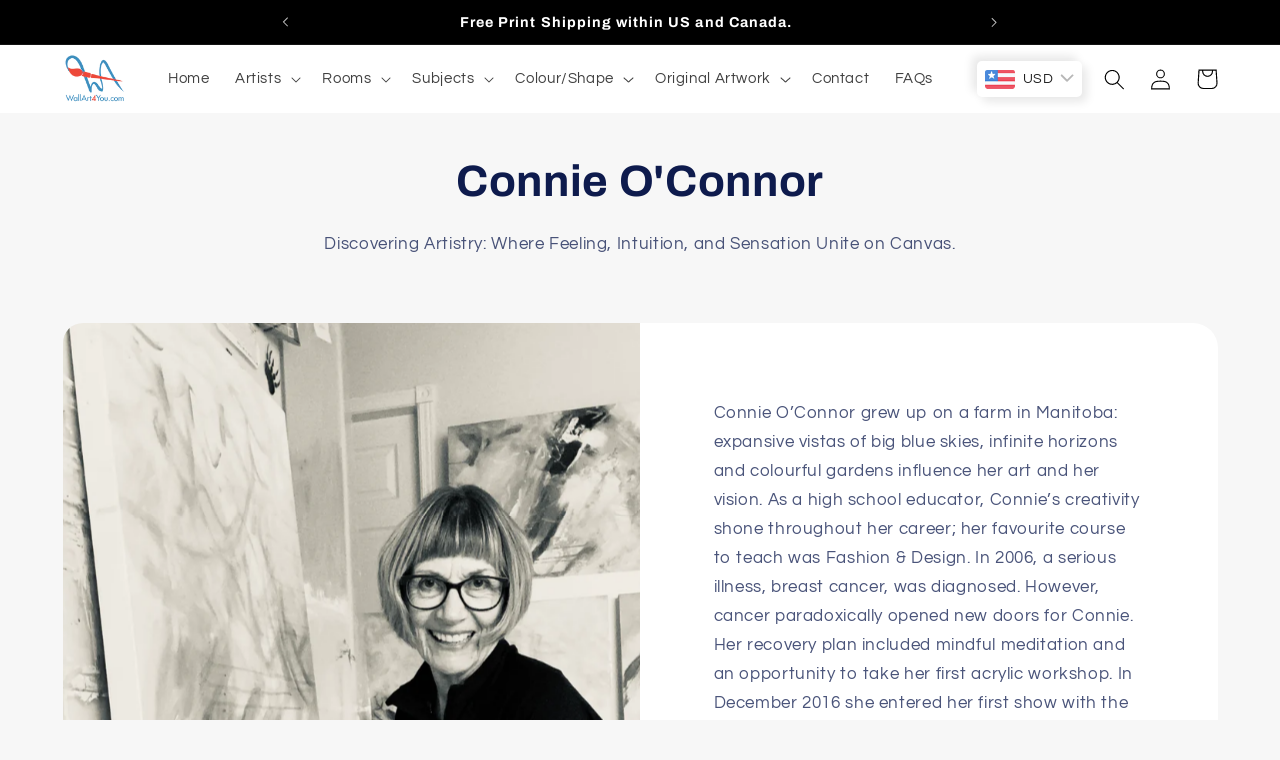

--- FILE ---
content_type: text/html; charset=utf-8
request_url: https://wallart4you.com/en-us/pages/connie-oconnor-artist-profile
body_size: 47650
content:
<!doctype html>
<html class="no-js" lang="en">

  <head>
    
    <!-- Added by AVADA HelpCenter FAQs -->
   <script>
   window.AVADA_APP_FAQS_STATUS = window.AVADA_APP_FAQS_STATUS || {};
   window.AVADA_FAQ = window.AVADA_FAQS || {};
   window.AVADA_FAQ={"categories":[{"categoryId":"s1skRdwylWwO0X5un72O","createdAt":"2022-11-06T19:47:58.392Z","featured":true,"published":true,"shopId":"UnAUnVyXnYAH5h0mx5EL","position":1,"icon":"inventory","question":"Artwork \u0026 Materials","questions":[{"featured":false,"questionId":"2OFatIy0634joAf22fpR","published":true,"title":"What is the material used in your canvas?"},{"featured":false,"questionId":"AiXS8Fr89F3vnLeCPuxx","published":true,"title":"What kind of inks do you use on your canvas prints?"},{"featured":false,"questionId":"hDeXpbQFvOSXL64I1QYC","published":true,"title":"What material is used to frame the gallery wraps?"},{"featured":false,"questionId":"hasbFLVa6xrxqKt0j64v","published":true,"title":"Do I need to frame a Rolled Canvas Painting?"},{"featured":false,"questionId":"aHnsukTAhkmtCSs9dRF2","published":true,"title":"Can I request a custom size?"},{"featured":false,"questionId":"VfAuL6LjCq28aRMWiE25","published":true,"title":"Why is the Rolled Canvas painting we received larger than size listed on the website?"},{"featured":false,"questionId":"rs0VqnzFJn3acZKiikGU","published":true,"title":"Do you keep a stock of paintings?"},{"featured":false,"questionId":"T6hhCrdxtoyvct4f9kvk","published":true,"title":"Can I get my artwork delivered as a gift?"}],"updatedAt":"2023-06-23T05:23:32.235Z"},{"categoryId":"LmB4YYWzzVcQ5bUltUnC","createdAt":"2022-11-06T19:30:17.226Z","defaultCategoryId":1,"featured":true,"icon":"cart","index":1,"shopId":"UnAUnVyXnYAH5h0mx5EL","published":true,"position":4,"question":"Ordering","questions":[{"featured":true,"questionId":"XW8RJxnWVCoAMvNJmdqD","defaultQuestionId":1,"index":1,"published":true,"title":"How long will it take to receive my order?"},{"featured":true,"questionId":"vTukbkh7AyPL1K5Aq51i","defaultQuestionId":2,"index":2,"published":true,"title":"How to track my order?"},{"featured":true,"questionId":"ro26ZMCQWNqfWCN9alSz","defaultQuestionId":3,"index":3,"published":true,"title":"Where is my order confirmation?"},{"featured":true,"questionId":"QMayOnIuaQfmAXRP0rXr","defaultQuestionId":4,"index":4,"published":true,"title":"I never got my order, what to do?"}],"updatedAt":"2022-11-06T21:30:07.615Z"},{"categoryId":"Yme3FW8Susw7jBFWKkgj","createdAt":"2022-11-06T21:21:51.291Z","featured":false,"icon":"shipment","shopId":"UnAUnVyXnYAH5h0mx5EL","published":true,"position":7,"question":"Shipping Original Paintings","questions":[{"questionId":"myY1qzbxOvcynjjnTLIQ","featured":false,"title":"How long does shipping take?","published":true},{"published":true,"featured":false,"title":"How will my original art be shipped?","questionId":"l6W8z5tlEgmuUfqQmKvC"},{"featured":false,"title":"How do you package my original artwork for shipping?","questionId":"db8a8Gu0ONyPmqykYNqm","published":true},{"featured":false,"questionId":"2wdeBN4rZ0Jj4o1nmfRx","title":"Is original art insured for shipping?","published":true},{"questionId":"mEFlmJrrKX0ta9WucGGh","published":true,"featured":false,"title":"What if the tracker says my painting has been delivered and yet it has not?"}],"updatedAt":"2022-11-06T21:38:48.084Z"},{"categoryId":"qIX91jITTLVga2DXcFDX","createdAt":"2022-11-06T21:30:59.759Z","featured":false,"question":"Shipping Canvas Prints","position":9,"shopId":"UnAUnVyXnYAH5h0mx5EL","published":true,"icon":"shipment","questions":[{"title":"How long does shipping take?","questionId":"7n84vSpLjXuAv74H0JfG","featured":false,"published":true},{"featured":false,"published":true,"title":"How will I know when my order has shipped?","questionId":"ACUYDotPECNbf5tzLTMK"},{"questionId":"gvRD68SuXepvdjaKciz8","published":true,"featured":false,"title":"How much does shipping cost?"},{"published":true,"title":"Do you offer international shipping?","featured":false,"questionId":"tjMKEdg746aWmstRG0CP"},{"featured":false,"questionId":"JDozFbbV7sbxovcjXTA3","title":"Is it possible to get rush shipping?","published":true},{"questionId":"KyyOeNSizSoaJgYSRvgj","published":true,"featured":false,"title":"Will there be any duties or custom charges?"},{"featured":false,"title":"How are canvas prints packaged?","published":true,"questionId":"0WerYxCBKcaTvLsCRjg2"},{"title":"What do I do if my order arrives damaged?","published":true,"featured":false,"questionId":"du2xwAJ2aOTISeuzaHKK"}],"updatedAt":"2022-11-20T19:56:53.994Z"},{"categoryId":"xTo8P5gUR1a1hGq3LvMw","defaultCategoryId":2,"createdAt":"2022-11-06T19:30:17.228Z","featured":true,"icon":"exchange","index":1,"shopId":"UnAUnVyXnYAH5h0mx5EL","published":true,"position":11,"question":"Refunds \u0026 Returns","questions":[{"featured":true,"questionId":"lUo0H3OMzQdJcgAH4Af1","defaultQuestionId":5,"index":1,"published":true,"title":"What is your return policy?"},{"featured":true,"questionId":"ikGOlQi0JpLuBbRT1A3y","defaultQuestionId":6,"index":2,"published":true,"title":"Can I return my canvas prints?"},{"featured":false,"questionId":"00LKVncyZExlQykS4YHV","published":true,"title":"Who pays for return shipping costs?"},{"featured":false,"questionId":"Cio6cJTFGsKX6d4nTimD","published":true,"title":"How long will it take for replacement artwork?"}],"updatedAt":"2023-06-23T05:39:59.765Z"}],"faqPageSetting":{"answerTextColor":"#808080","description":"Got a question? We're here to answer!","questionTextColor":"#FFFFFF","descriptionColor":"#909090","answerBackgroundColor":"#F4F4F4","faqPageCustomCss":"","q\u0026aFont":"Roboto","headerColor":"#17428E","fontFamily":"Roboto","header":"Frequently Asked Questions","theme":"avada-faq-page","shopId":"UnAUnVyXnYAH5h0mx5EL","id":"iaDiZnawoI0Hzvc2GSxW","fontStore":[{"label":"Assistant","value":"Assistant"}],"categoryColor":"#ED4839","questionBackgroundColor":"#3C8EBF"},"questions":[{"createdAt":"2022-11-06T22:27:19.981Z","shopId":"UnAUnVyXnYAH5h0mx5EL","categoryId":"xTo8P5gUR1a1hGq3LvMw","question":"Who pays for return shipping costs?","answer":"\u003cp\u003eIf your artwork is damaged during shipping or in the rare event of quality issues, we will pay for the return shipping costs.\u0026nbsp;We will send you a shipping label to place on the original shipping packaging.\u003c\/p\u003e","updatedAt":"2022-11-21T14:58:43.804Z","published":true,"questionId":"00LKVncyZExlQykS4YHV"},{"createdAt":"2022-11-06T22:17:15.132Z","question":"How are canvas prints packaged?","answer":"\u003cp\u003eRolled Canvas prints are placed in a kraft mailing tube and gallery wrapped canvas prints are boxed for shipping.\u003c\/p\u003e","shopId":"UnAUnVyXnYAH5h0mx5EL","categoryId":"qIX91jITTLVga2DXcFDX","published":true,"questionId":"0WerYxCBKcaTvLsCRjg2"},{"createdAt":"2022-11-06T19:53:13.275Z","question":"What is the material used in your canvas?","shopId":"UnAUnVyXnYAH5h0mx5EL","categoryId":"s1skRdwylWwO0X5un72O","answer":"\u003cp\u003eWe use a poly-cotton canvas that retains the look and feel of a cotton canvas.\u0026nbsp;You can’t tell them apart and you avoid the bumps, bad treads, and sagging in dry weather.\u0026nbsp;\u0026nbsp;\u003c\/p\u003e","updatedAt":"2022-11-21T14:57:26.729Z","published":true,"questionId":"2OFatIy0634joAf22fpR"},{"createdAt":"2022-11-06T21:35:14.449Z","question":"Is original art insured for shipping?","answer":"\u003cp\u003eYes, we insure all original art for shipping.\u003c\/p\u003e","shopId":"UnAUnVyXnYAH5h0mx5EL","categoryId":"Yme3FW8Susw7jBFWKkgj","published":true,"questionId":"2wdeBN4rZ0Jj4o1nmfRx"},{"createdAt":"2022-11-06T21:39:45.140Z","question":"How long does shipping take?","answer":"\u003cp\u003eAll our canvas prints are made to order.\u0026nbsp;Printing production lead times can be up to seven business days.\u0026nbsp;Once your artwork is printed, we will ship directly from our printers in Quebec City, Canada.\u0026nbsp;Shipping times within North America vary between two to seven days.\u003c\/p\u003e","shopId":"UnAUnVyXnYAH5h0mx5EL","categoryId":"qIX91jITTLVga2DXcFDX","published":true,"questionId":"7n84vSpLjXuAv74H0JfG"},{"createdAt":"2022-11-06T21:40:24.772Z","question":"How will I know when my order has shipped?","answer":"\u003cp\u003eYou will receive an email directly from UPS with your tracking information.\u003c\/p\u003e","shopId":"UnAUnVyXnYAH5h0mx5EL","categoryId":"qIX91jITTLVga2DXcFDX","published":true,"questionId":"ACUYDotPECNbf5tzLTMK"},{"createdAt":"2022-11-06T19:54:01.955Z","answer":"\u003cp\u003eWe only use waterproof, pigmented, archival ink.\u0026nbsp;\u003c\/p\u003e","question":"What kind of inks do you use on your canvas prints?","shopId":"UnAUnVyXnYAH5h0mx5EL","categoryId":"s1skRdwylWwO0X5un72O","published":true,"questionId":"AiXS8Fr89F3vnLeCPuxx"},{"createdAt":"2022-11-06T22:28:12.464Z","question":"How long will it take for replacement artwork?","answer":"\u003cp\u003eOnce we verify your art has been damaged during shipping or has quality issues, we will place an order for replacement right away.\u003c\/p\u003e","shopId":"UnAUnVyXnYAH5h0mx5EL","categoryId":"xTo8P5gUR1a1hGq3LvMw","published":true,"questionId":"Cio6cJTFGsKX6d4nTimD"},{"createdAt":"2022-11-06T22:15:44.570Z","question":"Is it possible to get rush shipping?","answer":"\u003cp\u003eWe do offer express shipping.\u0026nbsp;The price is calculated according to the order and where it ships.\u003c\/p\u003e\u003cp\u003eEmail us at \u003ca href=\"mailto:info@wallart4you.com\" rel=\"noopener noreferrer\" target=\"_blank\"\u003einfo@wallart4you.com\u003c\/a\u003e for shipping options and pricing.\u003c\/p\u003e","shopId":"UnAUnVyXnYAH5h0mx5EL","categoryId":"qIX91jITTLVga2DXcFDX","published":true,"questionId":"JDozFbbV7sbxovcjXTA3"},{"createdAt":"2022-11-06T22:16:30.915Z","answer":"\u003cp\u003eThere are no duties or custom charges within North America.\u0026nbsp;For European and International orders the purchaser is responsible for all charges.\u003c\/p\u003e","question":"Will there be any duties or custom charges?","shopId":"UnAUnVyXnYAH5h0mx5EL","categoryId":"qIX91jITTLVga2DXcFDX","published":true,"questionId":"KyyOeNSizSoaJgYSRvgj"},{"defaultCategoryId":1,"createdAt":"2022-11-06T19:30:17.229Z","defaultQuestionId":4,"question":"I never got my order, what to do?","shopId":"UnAUnVyXnYAH5h0mx5EL","categoryId":"LmB4YYWzzVcQ5bUltUnC","answer":"\u003cp\u003eIf your tracking information says the artwork has been delivered contact us immediately.\u003c\/p\u003e\u003cp\u003e\u003cbr\u003e\u003c\/p\u003e\u003cp\u003eWe do not cover the replacement of artwork if there is an error in the shipping address provided by the purchaser.\u003c\/p\u003e","updatedAt":"2022-11-06T21:30:07.635Z","published":true,"featured":true,"questionId":"QMayOnIuaQfmAXRP0rXr"},{"createdAt":"2022-11-06T21:20:05.101Z","answer":"\u003cp\u003eWe can send the order to any address mentioned by the purchaser and issue the authenticity certificate.\u003c\/p\u003e","question":"Can I get my artwork delivered as a gift?","shopId":"UnAUnVyXnYAH5h0mx5EL","categoryId":"s1skRdwylWwO0X5un72O","published":true,"questionId":"T6hhCrdxtoyvct4f9kvk"},{"createdAt":"2022-11-06T21:16:00.272Z","shopId":"UnAUnVyXnYAH5h0mx5EL","categoryId":"s1skRdwylWwO0X5un72O","answer":"\u003cp\u003eThe rolled canvas is larger than the artwork dimensions to leave an open space on every side for framing purposes.  We offer a white or black two-inch border around the artwork.\u003c\/p\u003e","question":"Why is the Rolled Canvas painting we received larger than size listed on the website?","updatedAt":"2022-11-12T08:02:07.424Z","published":true,"questionId":"VfAuL6LjCq28aRMWiE25"},{"createdAt":"2022-11-06T19:30:17.228Z","defaultCategoryId":1,"question":"How long will it take to receive my order?","defaultQuestionId":1,"shopId":"UnAUnVyXnYAH5h0mx5EL","categoryId":"LmB4YYWzzVcQ5bUltUnC","answer":"\u003cp\u003eOnce you submit your paid order it will take up to seven business days to print your artwork.   For free we will ship your order by UPS Ground.  Depending on where you live this will take two to seven days.\u003c\/p\u003e","updatedAt":"2022-11-06T21:25:41.298Z","published":true,"featured":true,"questionId":"XW8RJxnWVCoAMvNJmdqD"},{"createdAt":"2022-11-06T21:14:12.277Z","answer":"\u003cp\u003eYes, you can request custom sizes.\u0026nbsp;Generally, you lose some detail if you go larger than original artwork size.\u0026nbsp;Email us \u003ca href=\"mailto:info@wallart4you.com\" rel=\"noopener noreferrer\" target=\"_blank\"\u003einfo@wallart4you.com\u003c\/a\u003e with your request and we will do our best to accommodate you.\u003c\/p\u003e","shopId":"UnAUnVyXnYAH5h0mx5EL","categoryId":"s1skRdwylWwO0X5un72O","question":"Can I request a custom size?","updatedAt":"2022-11-06T21:14:43.966Z","published":true,"questionId":"aHnsukTAhkmtCSs9dRF2"},{"createdAt":"2022-11-06T21:34:32.653Z","question":"How do you package my original artwork for shipping?","answer":"\u003cp\u003eYour artwork will be carefully protectively wrapped and boxed for shipping.\u003c\/p\u003e","shopId":"UnAUnVyXnYAH5h0mx5EL","categoryId":"Yme3FW8Susw7jBFWKkgj","published":true,"questionId":"db8a8Gu0ONyPmqykYNqm"},{"createdAt":"2022-11-06T22:18:04.479Z","answer":"\u003cp\u003eIf your artwork packaging looks damaged open the package in the presence of the shipper.\u0026nbsp;If artwork damaged get acknowledgement from shipper, take a picture of the artwork and packaging and email \u003ca href=\"mailto:info@wallart4you.com\" rel=\"noopener noreferrer\" target=\"_blank\"\u003einfo@wallart4you.com\u003c\/a\u003e .\u003c\/p\u003e\u003cp\u003eWe will replace all artwork damaged by shipping as soon as possible.\u003c\/p\u003e","question":"What do I do if my order arrives damaged?","shopId":"UnAUnVyXnYAH5h0mx5EL","categoryId":"qIX91jITTLVga2DXcFDX","published":true,"questionId":"du2xwAJ2aOTISeuzaHKK"},{"createdAt":"2022-11-06T22:14:08.234Z","answer":"\u003cp\u003eGround shipping is free within Canada and the U.S.\u0026nbsp;International and expedited shipping is extra.\u003c\/p\u003e","question":"How much does shipping cost?","shopId":"UnAUnVyXnYAH5h0mx5EL","categoryId":"qIX91jITTLVga2DXcFDX","published":true,"questionId":"gvRD68SuXepvdjaKciz8"},{"createdAt":"2022-11-06T19:57:21.859Z","answer":"\u003cp\u003eWe use jointed pine wood so our\u0026nbsp;frames are straight and node free.\u003c\/p\u003e","shopId":"UnAUnVyXnYAH5h0mx5EL","categoryId":"s1skRdwylWwO0X5un72O","question":"What material is used to frame the gallery wraps?","updatedAt":"2022-11-12T07:59:03.722Z","published":true,"questionId":"hDeXpbQFvOSXL64I1QYC"},{"createdAt":"2022-11-06T20:03:20.621Z","answer":"\u003cp\u003eIf you order a rolled canvas print, we recommend you visit a local quality framer to place the canvas within a frame of your choice.\u003c\/p\u003e","question":"Do I need to frame a Rolled Canvas Painting?","shopId":"UnAUnVyXnYAH5h0mx5EL","categoryId":"s1skRdwylWwO0X5un72O","published":true,"questionId":"hasbFLVa6xrxqKt0j64v"},{"createdAt":"2022-11-06T19:30:17.229Z","defaultCategoryId":2,"defaultQuestionId":6,"shopId":"UnAUnVyXnYAH5h0mx5EL","categoryId":"xTo8P5gUR1a1hGq3LvMw","question":"Can I return my canvas prints?","answer":"\u003cp\u003eWhile all print requests are made to order we want you happy with your purchase.\u0026nbsp;\u003c\/p\u003e\u003cp\u003eTherefore you have up to seven days from receipt of artwork to return the undamaged artwork in its original packaging.\u003c\/p\u003e\u003cp\u003e\u003cbr\u003e\u003c\/p\u003e\u003cp\u003eActual artwork may be slightly different from the photo on the website due to the photo shooting lighting or a viewer’s screen brightness.\u003c\/p\u003e\u003cp\u003eYou must return the artwork in its original packaging.\u003c\/p\u003e","updatedAt":"2023-06-23T05:39:59.626Z","published":true,"featured":true,"questionId":"ikGOlQi0JpLuBbRT1A3y"},{"createdAt":"2022-11-06T21:33:44.806Z","question":"How will my original art be shipped?","answer":"\u003cp\u003eWe will be shipping your work via UPS Ground with a requirement of signature.\u003c\/p\u003e","shopId":"UnAUnVyXnYAH5h0mx5EL","categoryId":"Yme3FW8Susw7jBFWKkgj","published":true,"questionId":"l6W8z5tlEgmuUfqQmKvC"},{"defaultCategoryId":2,"createdAt":"2022-11-06T19:30:17.229Z","defaultQuestionId":5,"question":"What is your return policy?","shopId":"UnAUnVyXnYAH5h0mx5EL","categoryId":"xTo8P5gUR1a1hGq3LvMw","answer":"\u003cp\u003ePlease check our return policy \u003ca href=\"https:\/\/wallart4you.com\/policies\/refund-policy\" rel=\"noopener noreferrer\" target=\"_blank\"\u003ehere\u003c\/a\u003e.\u003c\/p\u003e","updatedAt":"2022-11-06T22:22:52.417Z","published":true,"featured":true,"questionId":"lUo0H3OMzQdJcgAH4Af1"},{"createdAt":"2022-11-06T21:38:47.971Z","question":"What if the tracker says my painting has been delivered and yet it has not?","answer":"\u003cp\u003eContact us immediately at info@wallart4you.com with your order and tracker #.\u003c\/p\u003e\u003cp\u003e\u003cbr\u003e\u003c\/p\u003e\u003cp\u003e\u003cbr\u003e\u003c\/p\u003e","shopId":"UnAUnVyXnYAH5h0mx5EL","categoryId":"Yme3FW8Susw7jBFWKkgj","published":true,"questionId":"mEFlmJrrKX0ta9WucGGh"},{"createdAt":"2022-11-06T21:32:40.836Z","question":"How long does shipping take?","answer":"\u003cp\u003eIt will take up to five business days to process your order and package your original artwork for shipping. Shipping lead times will vary depending on artist shipping location and purchaser delivery location.\u003c\/p\u003e","shopId":"UnAUnVyXnYAH5h0mx5EL","categoryId":"Yme3FW8Susw7jBFWKkgj","published":true,"questionId":"myY1qzbxOvcynjjnTLIQ"},{"defaultCategoryId":1,"createdAt":"2022-11-06T19:30:17.228Z","defaultQuestionId":3,"shopId":"UnAUnVyXnYAH5h0mx5EL","categoryId":"LmB4YYWzzVcQ5bUltUnC","answer":"\u003cp\u003eThis is automatically sent to your email address when you place an order. If you haven’t received your order confirmation within 24 hours, please get in touch at\u0026nbsp;\u003ca href=\"mailto:info@wallart4you.com\" rel=\"noopener noreferrer\" target=\"_blank\"\u003einfo@wallart4you.com\u003c\/a\u003e .\u0026nbsp;\u0026nbsp;\u0026nbsp;\u0026nbsp;just in case there’s a problem with your order. Please check your mailbox’s spam or junk folder before contacting in case the order confirmation has been diverted there.\u003c\/p\u003e","question":"Where is my order confirmation?","updatedAt":"2022-11-06T21:28:05.052Z","published":true,"featured":true,"questionId":"ro26ZMCQWNqfWCN9alSz"},{"createdAt":"2022-11-06T21:17:50.235Z","shopId":"UnAUnVyXnYAH5h0mx5EL","categoryId":"s1skRdwylWwO0X5un72O","question":"Do you keep a stock of paintings?","answer":"\u003cp\u003eOther than original paintings we keep no inventory of the canvas prints.\u0026nbsp;\u0026nbsp;\u0026nbsp;Your artwork purchase is made to order.\u0026nbsp;\u003c\/p\u003e","updatedAt":"2022-11-12T08:04:07.971Z","published":true,"questionId":"rs0VqnzFJn3acZKiikGU"},{"createdAt":"2022-11-06T22:14:53.466Z","question":"Do you offer international shipping?","shopId":"UnAUnVyXnYAH5h0mx5EL","categoryId":"qIX91jITTLVga2DXcFDX","answer":"\u003cp\u003eWe do offer shipping to Europe, Australia and New Zealand.\u0026nbsp;Email us at \u003ca href=\"mailto:info@wallart4you.com\" rel=\"noopener noreferrer\" target=\"_blank\"\u003einfo@wallart4you.com\u003c\/a\u003e for shipping options and pricing. At this time, we can't ship gallery wrap canvases only rolled canvases internationally.  \u003c\/p\u003e","updatedAt":"2022-11-20T19:56:54.174Z","published":true,"questionId":"tjMKEdg746aWmstRG0CP"},{"createdAt":"2022-11-06T19:30:17.228Z","defaultCategoryId":1,"defaultQuestionId":2,"question":"How to track my order?","shopId":"UnAUnVyXnYAH5h0mx5EL","categoryId":"LmB4YYWzzVcQ5bUltUnC","answer":"\u003cp\u003eOnce your artwork is printed and shipped you will receive a tracking email from UPS.\u003c\/p\u003e","updatedAt":"2022-11-06T21:26:48.866Z","published":true,"featured":true,"questionId":"vTukbkh7AyPL1K5Aq51i"}],"shop":{"disableWatermark":true,"plan":"free","email":"blainelambert@shaw.ca"},"widgetSetting":{"hideOnMobile":false,"isPhoneCall":true,"appCss":"","icon":"question","isWhatApp":true,"description":"How can I help you?","isFeaturedArticles":true,"isOrderTracking":true,"actionColor":"#FFFFFF","theme":"basic","shopId":"UnAUnVyXnYAH5h0mx5EL","customCss":"","backBtnLabel":"Back","isContactForm":true,"contentTextFont":"Roboto","welcomeText":"Hi 👋","floatBtnLabel":"","removeBranding":false,"textColor":"#1D1D1D","isContactUs":true,"isCategory":true,"isCustom":true,"floatBtnPosition":"bottom_right","textFont":"Roboto","isContactMessage":true,"fontStore":[{"label":"Assistant","value":"Assistant"}],"createdAt":"2022-11-06T19:30:17.587Z","contactMassage":"https:\/\/www.facebook.com\/WallArt4YouStudioLtd","whatApp":"16048164025","id":"LJ7AZliL4rLSwTUhS03H","shopifyDomain":"creations-by-carolynna.myshopify.com","contactForm":"https:\/\/wallart4you.com\/pages\/contact","phoneCall":"16048164025","email":"blainelambert@shaw.ca","brandColor":"#ED4839","textBtnColor":"#FFF","btnPopupColor":"#3C8EBF","btnColor":"#2B42E7"}}
   window.AVADA_APP_FAQS_STATUS.shopId = 'UnAUnVyXnYAH5h0mx5EL';
   window.AVADA_APP_FAQS_STATUS.statusFAQOnWidget = true;
 </script>
   <!-- /Added by AVADA HelpCenter FAQs -->

    
    <meta charset="utf-8">
    <meta http-equiv="X-UA-Compatible" content="IE=edge">
    <meta name="viewport" content="width=device-width,initial-scale=1">
    <meta name="theme-color" content="">
    <link rel="canonical" href="https://wallart4you.com/en-us/pages/connie-oconnor-artist-profile"><link rel="icon" type="image/png" href="//wallart4you.com/cdn/shop/files/Logo-128x128_97b6bd3e-26d8-4148-9e1a-b1b290a20774.png?crop=center&height=32&v=1692726208&width=32"><link rel="preconnect" href="https://fonts.shopifycdn.com" crossorigin>
      <title>
    	Connie O&#39;Connor Artist Profile
 &ndash; WallArt4You</title>
      
    	<meta name="description" content="Discovering Artistry: Where Feeling, Intuition, and Sensation Unite on Canvas. Connie O&#39;Connor is an abstract painter uses limited palettes, particularly whites and neutrals or blues and yellows.">
      
    

  

    

<meta property="og:site_name" content="WallArt4You">
<meta property="og:url" content="https://wallart4you.com/en-us/pages/connie-oconnor-artist-profile">
<meta property="og:title" content="Connie O&#39;Connor Artist Profile">
<meta property="og:type" content="website">
<meta property="og:description" content="Discovering Artistry: Where Feeling, Intuition, and Sensation Unite on Canvas. Connie O&#39;Connor is an abstract painter uses limited palettes, particularly whites and neutrals or blues and yellows."><meta property="og:image" content="http://wallart4you.com/cdn/shop/files/WallArt4You_Logo_1200x628_4863b4ca-e8c6-4fee-b0e8-29bafd1e8fda.png?v=1692724638">
  <meta property="og:image:secure_url" content="https://wallart4you.com/cdn/shop/files/WallArt4You_Logo_1200x628_4863b4ca-e8c6-4fee-b0e8-29bafd1e8fda.png?v=1692724638">
  <meta property="og:image:width" content="1200">
  <meta property="og:image:height" content="626"><meta name="twitter:card" content="summary_large_image">
<meta name="twitter:title" content="Connie O&#39;Connor Artist Profile">
<meta name="twitter:description" content="Discovering Artistry: Where Feeling, Intuition, and Sensation Unite on Canvas. Connie O&#39;Connor is an abstract painter uses limited palettes, particularly whites and neutrals or blues and yellows.">


    <script src="//wallart4you.com/cdn/shop/t/9/assets/constants.js?v=58251544750838685771689246445" defer="defer"></script>
    <script src="//wallart4you.com/cdn/shop/t/9/assets/pubsub.js?v=158357773527763999511689246492" defer="defer"></script>
    <script src="//wallart4you.com/cdn/shop/t/9/assets/global.js?v=139248116715221171191689246483" defer="defer"></script><script src="//wallart4you.com/cdn/shop/t/9/assets/animations.js?v=114255849464433187621689246422" defer="defer"></script><script>window.performance && window.performance.mark && window.performance.mark('shopify.content_for_header.start');</script><meta name="google-site-verification" content="0hH5R60ebHit_NFtPv5c41lUv_m6c_eI6B7uRUOar-E">
<meta id="shopify-digital-wallet" name="shopify-digital-wallet" content="/56710103129/digital_wallets/dialog">
<meta name="shopify-checkout-api-token" content="aa74aa7e27eaa616724ee973022a7249">
<meta id="in-context-paypal-metadata" data-shop-id="56710103129" data-venmo-supported="false" data-environment="production" data-locale="en_US" data-paypal-v4="true" data-currency="USD">
<link rel="alternate" hreflang="x-default" href="https://wallart4you.com/pages/connie-oconnor-artist-profile">
<link rel="alternate" hreflang="en-US" href="https://wallart4you.com/en-us/pages/connie-oconnor-artist-profile">
<script async="async" src="/checkouts/internal/preloads.js?locale=en-US"></script>
<link rel="preconnect" href="https://shop.app" crossorigin="anonymous">
<script async="async" src="https://shop.app/checkouts/internal/preloads.js?locale=en-US&shop_id=56710103129" crossorigin="anonymous"></script>
<script id="apple-pay-shop-capabilities" type="application/json">{"shopId":56710103129,"countryCode":"CA","currencyCode":"USD","merchantCapabilities":["supports3DS"],"merchantId":"gid:\/\/shopify\/Shop\/56710103129","merchantName":"WallArt4You","requiredBillingContactFields":["postalAddress","email","phone"],"requiredShippingContactFields":["postalAddress","email","phone"],"shippingType":"shipping","supportedNetworks":["visa","masterCard","amex","discover","interac","jcb"],"total":{"type":"pending","label":"WallArt4You","amount":"1.00"},"shopifyPaymentsEnabled":true,"supportsSubscriptions":true}</script>
<script id="shopify-features" type="application/json">{"accessToken":"aa74aa7e27eaa616724ee973022a7249","betas":["rich-media-storefront-analytics"],"domain":"wallart4you.com","predictiveSearch":true,"shopId":56710103129,"locale":"en"}</script>
<script>var Shopify = Shopify || {};
Shopify.shop = "creations-by-carolynna.myshopify.com";
Shopify.locale = "en";
Shopify.currency = {"active":"USD","rate":"0.74045064"};
Shopify.country = "US";
Shopify.theme = {"name":"Refresh","id":124979380313,"schema_name":"Refresh","schema_version":"10.0.0","theme_store_id":1567,"role":"main"};
Shopify.theme.handle = "null";
Shopify.theme.style = {"id":null,"handle":null};
Shopify.cdnHost = "wallart4you.com/cdn";
Shopify.routes = Shopify.routes || {};
Shopify.routes.root = "/en-us/";</script>
<script type="module">!function(o){(o.Shopify=o.Shopify||{}).modules=!0}(window);</script>
<script>!function(o){function n(){var o=[];function n(){o.push(Array.prototype.slice.apply(arguments))}return n.q=o,n}var t=o.Shopify=o.Shopify||{};t.loadFeatures=n(),t.autoloadFeatures=n()}(window);</script>
<script>
  window.ShopifyPay = window.ShopifyPay || {};
  window.ShopifyPay.apiHost = "shop.app\/pay";
  window.ShopifyPay.redirectState = null;
</script>
<script id="shop-js-analytics" type="application/json">{"pageType":"page"}</script>
<script defer="defer" async type="module" src="//wallart4you.com/cdn/shopifycloud/shop-js/modules/v2/client.init-shop-cart-sync_DGjqyID6.en.esm.js"></script>
<script defer="defer" async type="module" src="//wallart4you.com/cdn/shopifycloud/shop-js/modules/v2/chunk.common_CM5e3XYf.esm.js"></script>
<script type="module">
  await import("//wallart4you.com/cdn/shopifycloud/shop-js/modules/v2/client.init-shop-cart-sync_DGjqyID6.en.esm.js");
await import("//wallart4you.com/cdn/shopifycloud/shop-js/modules/v2/chunk.common_CM5e3XYf.esm.js");

  window.Shopify.SignInWithShop?.initShopCartSync?.({"fedCMEnabled":true,"windoidEnabled":true});

</script>
<script>
  window.Shopify = window.Shopify || {};
  if (!window.Shopify.featureAssets) window.Shopify.featureAssets = {};
  window.Shopify.featureAssets['shop-js'] = {"shop-cart-sync":["modules/v2/client.shop-cart-sync_DS_n0f7A.en.esm.js","modules/v2/chunk.common_CM5e3XYf.esm.js"],"shop-button":["modules/v2/client.shop-button_CNT-NO5k.en.esm.js","modules/v2/chunk.common_CM5e3XYf.esm.js"],"init-fed-cm":["modules/v2/client.init-fed-cm_iCBVkvTB.en.esm.js","modules/v2/chunk.common_CM5e3XYf.esm.js"],"shop-cash-offers":["modules/v2/client.shop-cash-offers_Bicqpat5.en.esm.js","modules/v2/chunk.common_CM5e3XYf.esm.js","modules/v2/chunk.modal_Dl937Oy4.esm.js"],"avatar":["modules/v2/client.avatar_BTnouDA3.en.esm.js"],"init-windoid":["modules/v2/client.init-windoid_BqfVjynn.en.esm.js","modules/v2/chunk.common_CM5e3XYf.esm.js"],"init-shop-email-lookup-coordinator":["modules/v2/client.init-shop-email-lookup-coordinator_CrkkCzDo.en.esm.js","modules/v2/chunk.common_CM5e3XYf.esm.js"],"shop-toast-manager":["modules/v2/client.shop-toast-manager_HMMtSVHE.en.esm.js","modules/v2/chunk.common_CM5e3XYf.esm.js"],"pay-button":["modules/v2/client.pay-button_B57g7222.en.esm.js","modules/v2/chunk.common_CM5e3XYf.esm.js"],"shop-login-button":["modules/v2/client.shop-login-button_CZKuy_To.en.esm.js","modules/v2/chunk.common_CM5e3XYf.esm.js","modules/v2/chunk.modal_Dl937Oy4.esm.js"],"init-shop-cart-sync":["modules/v2/client.init-shop-cart-sync_DGjqyID6.en.esm.js","modules/v2/chunk.common_CM5e3XYf.esm.js"],"init-customer-accounts":["modules/v2/client.init-customer-accounts_CxJ7KIEv.en.esm.js","modules/v2/client.shop-login-button_CZKuy_To.en.esm.js","modules/v2/chunk.common_CM5e3XYf.esm.js","modules/v2/chunk.modal_Dl937Oy4.esm.js"],"init-shop-for-new-customer-accounts":["modules/v2/client.init-shop-for-new-customer-accounts_BDK66bKM.en.esm.js","modules/v2/client.shop-login-button_CZKuy_To.en.esm.js","modules/v2/chunk.common_CM5e3XYf.esm.js","modules/v2/chunk.modal_Dl937Oy4.esm.js"],"lead-capture":["modules/v2/client.lead-capture_QF_QcTqn.en.esm.js","modules/v2/chunk.common_CM5e3XYf.esm.js","modules/v2/chunk.modal_Dl937Oy4.esm.js"],"shop-follow-button":["modules/v2/client.shop-follow-button_Cgw6zD7w.en.esm.js","modules/v2/chunk.common_CM5e3XYf.esm.js","modules/v2/chunk.modal_Dl937Oy4.esm.js"],"checkout-modal":["modules/v2/client.checkout-modal_r-P2WYUC.en.esm.js","modules/v2/chunk.common_CM5e3XYf.esm.js","modules/v2/chunk.modal_Dl937Oy4.esm.js"],"init-customer-accounts-sign-up":["modules/v2/client.init-customer-accounts-sign-up_fcc8iru1.en.esm.js","modules/v2/client.shop-login-button_CZKuy_To.en.esm.js","modules/v2/chunk.common_CM5e3XYf.esm.js","modules/v2/chunk.modal_Dl937Oy4.esm.js"],"shop-login":["modules/v2/client.shop-login_CJN-CB3q.en.esm.js","modules/v2/chunk.common_CM5e3XYf.esm.js","modules/v2/chunk.modal_Dl937Oy4.esm.js"],"payment-terms":["modules/v2/client.payment-terms_C8iL647G.en.esm.js","modules/v2/chunk.common_CM5e3XYf.esm.js","modules/v2/chunk.modal_Dl937Oy4.esm.js"]};
</script>
<script>(function() {
  var isLoaded = false;
  function asyncLoad() {
    if (isLoaded) return;
    isLoaded = true;
    var urls = ["https:\/\/widget.artplacer.com\/js\/script.js?shop=creations-by-carolynna.myshopify.com","https:\/\/shop-app.artplacer.com\/widget\/launcher\/1099?shop=creations-by-carolynna.myshopify.com","https:\/\/wallart4you.com\/apps\/buckscc\/sdk.min.js?shop=creations-by-carolynna.myshopify.com","https:\/\/cdn.fera.ai\/js\/fera.placeholder.js?shop=creations-by-carolynna.myshopify.com","https:\/\/ideafyi.oss-us-west-1.aliyuncs.com\/js\/blocker.js?v=2\u0026shop=creations-by-carolynna.myshopify.com"];
    for (var i = 0; i < urls.length; i++) {
      var s = document.createElement('script');
      s.type = 'text/javascript';
      s.async = true;
      s.src = urls[i];
      var x = document.getElementsByTagName('script')[0];
      x.parentNode.insertBefore(s, x);
    }
  };
  if(window.attachEvent) {
    window.attachEvent('onload', asyncLoad);
  } else {
    window.addEventListener('load', asyncLoad, false);
  }
})();</script>
<script id="__st">var __st={"a":56710103129,"offset":-28800,"reqid":"7b4eb328-b786-4305-b90d-39b9dcaef7d3-1766049334","pageurl":"wallart4you.com\/en-us\/pages\/connie-oconnor-artist-profile","s":"pages-87611048025","u":"4d0faed94cfa","p":"page","rtyp":"page","rid":87611048025};</script>
<script>window.ShopifyPaypalV4VisibilityTracking = true;</script>
<script id="captcha-bootstrap">!function(){'use strict';const t='contact',e='account',n='new_comment',o=[[t,t],['blogs',n],['comments',n],[t,'customer']],c=[[e,'customer_login'],[e,'guest_login'],[e,'recover_customer_password'],[e,'create_customer']],r=t=>t.map((([t,e])=>`form[action*='/${t}']:not([data-nocaptcha='true']) input[name='form_type'][value='${e}']`)).join(','),a=t=>()=>t?[...document.querySelectorAll(t)].map((t=>t.form)):[];function s(){const t=[...o],e=r(t);return a(e)}const i='password',u='form_key',d=['recaptcha-v3-token','g-recaptcha-response','h-captcha-response',i],f=()=>{try{return window.sessionStorage}catch{return}},m='__shopify_v',_=t=>t.elements[u];function p(t,e,n=!1){try{const o=window.sessionStorage,c=JSON.parse(o.getItem(e)),{data:r}=function(t){const{data:e,action:n}=t;return t[m]||n?{data:e,action:n}:{data:t,action:n}}(c);for(const[e,n]of Object.entries(r))t.elements[e]&&(t.elements[e].value=n);n&&o.removeItem(e)}catch(o){console.error('form repopulation failed',{error:o})}}const l='form_type',E='cptcha';function T(t){t.dataset[E]=!0}const w=window,h=w.document,L='Shopify',v='ce_forms',y='captcha';let A=!1;((t,e)=>{const n=(g='f06e6c50-85a8-45c8-87d0-21a2b65856fe',I='https://cdn.shopify.com/shopifycloud/storefront-forms-hcaptcha/ce_storefront_forms_captcha_hcaptcha.v1.5.2.iife.js',D={infoText:'Protected by hCaptcha',privacyText:'Privacy',termsText:'Terms'},(t,e,n)=>{const o=w[L][v],c=o.bindForm;if(c)return c(t,g,e,D).then(n);var r;o.q.push([[t,g,e,D],n]),r=I,A||(h.body.append(Object.assign(h.createElement('script'),{id:'captcha-provider',async:!0,src:r})),A=!0)});var g,I,D;w[L]=w[L]||{},w[L][v]=w[L][v]||{},w[L][v].q=[],w[L][y]=w[L][y]||{},w[L][y].protect=function(t,e){n(t,void 0,e),T(t)},Object.freeze(w[L][y]),function(t,e,n,w,h,L){const[v,y,A,g]=function(t,e,n){const i=e?o:[],u=t?c:[],d=[...i,...u],f=r(d),m=r(i),_=r(d.filter((([t,e])=>n.includes(e))));return[a(f),a(m),a(_),s()]}(w,h,L),I=t=>{const e=t.target;return e instanceof HTMLFormElement?e:e&&e.form},D=t=>v().includes(t);t.addEventListener('submit',(t=>{const e=I(t);if(!e)return;const n=D(e)&&!e.dataset.hcaptchaBound&&!e.dataset.recaptchaBound,o=_(e),c=g().includes(e)&&(!o||!o.value);(n||c)&&t.preventDefault(),c&&!n&&(function(t){try{if(!f())return;!function(t){const e=f();if(!e)return;const n=_(t);if(!n)return;const o=n.value;o&&e.removeItem(o)}(t);const e=Array.from(Array(32),(()=>Math.random().toString(36)[2])).join('');!function(t,e){_(t)||t.append(Object.assign(document.createElement('input'),{type:'hidden',name:u})),t.elements[u].value=e}(t,e),function(t,e){const n=f();if(!n)return;const o=[...t.querySelectorAll(`input[type='${i}']`)].map((({name:t})=>t)),c=[...d,...o],r={};for(const[a,s]of new FormData(t).entries())c.includes(a)||(r[a]=s);n.setItem(e,JSON.stringify({[m]:1,action:t.action,data:r}))}(t,e)}catch(e){console.error('failed to persist form',e)}}(e),e.submit())}));const S=(t,e)=>{t&&!t.dataset[E]&&(n(t,e.some((e=>e===t))),T(t))};for(const o of['focusin','change'])t.addEventListener(o,(t=>{const e=I(t);D(e)&&S(e,y())}));const B=e.get('form_key'),M=e.get(l),P=B&&M;t.addEventListener('DOMContentLoaded',(()=>{const t=y();if(P)for(const e of t)e.elements[l].value===M&&p(e,B);[...new Set([...A(),...v().filter((t=>'true'===t.dataset.shopifyCaptcha))])].forEach((e=>S(e,t)))}))}(h,new URLSearchParams(w.location.search),n,t,e,['guest_login'])})(!0,!0)}();</script>
<script integrity="sha256-52AcMU7V7pcBOXWImdc/TAGTFKeNjmkeM1Pvks/DTgc=" data-source-attribution="shopify.loadfeatures" defer="defer" src="//wallart4you.com/cdn/shopifycloud/storefront/assets/storefront/load_feature-81c60534.js" crossorigin="anonymous"></script>
<script crossorigin="anonymous" defer="defer" src="//wallart4you.com/cdn/shopifycloud/storefront/assets/shopify_pay/storefront-65b4c6d7.js?v=20250812"></script>
<script data-source-attribution="shopify.dynamic_checkout.dynamic.init">var Shopify=Shopify||{};Shopify.PaymentButton=Shopify.PaymentButton||{isStorefrontPortableWallets:!0,init:function(){window.Shopify.PaymentButton.init=function(){};var t=document.createElement("script");t.src="https://wallart4you.com/cdn/shopifycloud/portable-wallets/latest/portable-wallets.en.js",t.type="module",document.head.appendChild(t)}};
</script>
<script data-source-attribution="shopify.dynamic_checkout.buyer_consent">
  function portableWalletsHideBuyerConsent(e){var t=document.getElementById("shopify-buyer-consent"),n=document.getElementById("shopify-subscription-policy-button");t&&n&&(t.classList.add("hidden"),t.setAttribute("aria-hidden","true"),n.removeEventListener("click",e))}function portableWalletsShowBuyerConsent(e){var t=document.getElementById("shopify-buyer-consent"),n=document.getElementById("shopify-subscription-policy-button");t&&n&&(t.classList.remove("hidden"),t.removeAttribute("aria-hidden"),n.addEventListener("click",e))}window.Shopify?.PaymentButton&&(window.Shopify.PaymentButton.hideBuyerConsent=portableWalletsHideBuyerConsent,window.Shopify.PaymentButton.showBuyerConsent=portableWalletsShowBuyerConsent);
</script>
<script data-source-attribution="shopify.dynamic_checkout.cart.bootstrap">document.addEventListener("DOMContentLoaded",(function(){function t(){return document.querySelector("shopify-accelerated-checkout-cart, shopify-accelerated-checkout")}if(t())Shopify.PaymentButton.init();else{new MutationObserver((function(e,n){t()&&(Shopify.PaymentButton.init(),n.disconnect())})).observe(document.body,{childList:!0,subtree:!0})}}));
</script>
<link id="shopify-accelerated-checkout-styles" rel="stylesheet" media="screen" href="https://wallart4you.com/cdn/shopifycloud/portable-wallets/latest/accelerated-checkout-backwards-compat.css" crossorigin="anonymous">
<style id="shopify-accelerated-checkout-cart">
        #shopify-buyer-consent {
  margin-top: 1em;
  display: inline-block;
  width: 100%;
}

#shopify-buyer-consent.hidden {
  display: none;
}

#shopify-subscription-policy-button {
  background: none;
  border: none;
  padding: 0;
  text-decoration: underline;
  font-size: inherit;
  cursor: pointer;
}

#shopify-subscription-policy-button::before {
  box-shadow: none;
}

      </style>
<script id="sections-script" data-sections="header" defer="defer" src="//wallart4you.com/cdn/shop/t/9/compiled_assets/scripts.js?2816"></script>
<script>window.performance && window.performance.mark && window.performance.mark('shopify.content_for_header.end');</script>


    <style data-shopify>
      @font-face {
  font-family: Questrial;
  font-weight: 400;
  font-style: normal;
  font-display: swap;
  src: url("//wallart4you.com/cdn/fonts/questrial/questrial_n4.66abac5d8209a647b4bf8089b0451928ef144c07.woff2") format("woff2"),
       url("//wallart4you.com/cdn/fonts/questrial/questrial_n4.e86c53e77682db9bf4b0ee2dd71f214dc16adda4.woff") format("woff");
}

      
      
      
      @font-face {
  font-family: Archivo;
  font-weight: 700;
  font-style: normal;
  font-display: swap;
  src: url("//wallart4you.com/cdn/fonts/archivo/archivo_n7.651b020b3543640c100112be6f1c1b8e816c7f13.woff2") format("woff2"),
       url("//wallart4you.com/cdn/fonts/archivo/archivo_n7.7e9106d320e6594976a7dcb57957f3e712e83c96.woff") format("woff");
}


      
        :root,
        .color-background-1 {
          --color-background: 247,247,247;
        
          --gradient-background: #f7f7f7;
        
        --color-foreground: 14,27,77;
        --color-shadow: 14,27,77;
        --color-button: 14,27,77;
        --color-button-text: 239,240,245;
        --color-secondary-button: 247,247,247;
        --color-secondary-button-text: 14,27,77;
        --color-link: 14,27,77;
        --color-badge-foreground: 14,27,77;
        --color-badge-background: 247,247,247;
        --color-badge-border: 14,27,77;
        --payment-terms-background-color: rgb(247 247 247);
      }
      
        
        .color-background-2 {
          --color-background: 255,255,255;
        
          --gradient-background: #ffffff;
        
        --color-foreground: 0,0,0;
        --color-shadow: 14,27,77;
        --color-button: 14,27,77;
        --color-button-text: 255,255,255;
        --color-secondary-button: 255,255,255;
        --color-secondary-button-text: 14,27,77;
        --color-link: 14,27,77;
        --color-badge-foreground: 0,0,0;
        --color-badge-background: 255,255,255;
        --color-badge-border: 0,0,0;
        --payment-terms-background-color: rgb(255 255 255);
      }
      
        
        .color-inverse {
          --color-background: 14,27,77;
        
          --gradient-background: #0e1b4d;
        
        --color-foreground: 255,255,255;
        --color-shadow: 14,27,77;
        --color-button: 255,255,255;
        --color-button-text: 14,27,77;
        --color-secondary-button: 14,27,77;
        --color-secondary-button-text: 255,255,255;
        --color-link: 255,255,255;
        --color-badge-foreground: 255,255,255;
        --color-badge-background: 14,27,77;
        --color-badge-border: 255,255,255;
        --payment-terms-background-color: rgb(14 27 77);
      }
      
        
        .color-accent-1 {
          --color-background: 0,0,0;
        
          --gradient-background: #000000;
        
        --color-foreground: 255,255,255;
        --color-shadow: 14,27,77;
        --color-button: 255,255,255;
        --color-button-text: 71,112,219;
        --color-secondary-button: 0,0,0;
        --color-secondary-button-text: 255,255,255;
        --color-link: 255,255,255;
        --color-badge-foreground: 255,255,255;
        --color-badge-background: 0,0,0;
        --color-badge-border: 255,255,255;
        --payment-terms-background-color: rgb(0 0 0);
      }
      
        
        .color-accent-2 {
          --color-background: 14,27,77;
        
          --gradient-background: #0e1b4d;
        
        --color-foreground: 255,255,255;
        --color-shadow: 14,27,77;
        --color-button: 255,255,255;
        --color-button-text: 14,27,77;
        --color-secondary-button: 14,27,77;
        --color-secondary-button-text: 255,255,255;
        --color-link: 255,255,255;
        --color-badge-foreground: 255,255,255;
        --color-badge-background: 14,27,77;
        --color-badge-border: 255,255,255;
        --payment-terms-background-color: rgb(14 27 77);
      }
      
        
        .color-scheme-e6d1c7d8-7368-4970-8fc5-760aff243729 {
          --color-background: 255,255,255;
        
          --gradient-background: #ffffff;
        
        --color-foreground: 14,27,77;
        --color-shadow: 14,27,77;
        --color-button: 14,27,77;
        --color-button-text: 239,240,245;
        --color-secondary-button: 255,255,255;
        --color-secondary-button-text: 14,27,77;
        --color-link: 14,27,77;
        --color-badge-foreground: 14,27,77;
        --color-badge-background: 255,255,255;
        --color-badge-border: 14,27,77;
        --payment-terms-background-color: rgb(255 255 255);
      }
      

      body, .color-background-1, .color-background-2, .color-inverse, .color-accent-1, .color-accent-2, .color-scheme-e6d1c7d8-7368-4970-8fc5-760aff243729 {
        color: rgba(var(--color-foreground), 0.75);
        background-color: rgb(var(--color-background));
      }

      :root {
        --font-body-family: Questrial, sans-serif;
        --font-body-style: normal;
        --font-body-weight: 400;
        --font-body-weight-bold: 700;

        --font-heading-family: Archivo, sans-serif;
        --font-heading-style: normal;
        --font-heading-weight: 700;

        --font-body-scale: 1.05;
        --font-heading-scale: 1.0476190476190477;

        --media-padding: px;
        --media-border-opacity: 0.1;
        --media-border-width: 0px;
        --media-radius: 20px;
        --media-shadow-opacity: 0.0;
        --media-shadow-horizontal-offset: 0px;
        --media-shadow-vertical-offset: 4px;
        --media-shadow-blur-radius: 5px;
        --media-shadow-visible: 0;

        --page-width: 120rem;
        --page-width-margin: 0rem;

        --product-card-image-padding: 1.6rem;
        --product-card-corner-radius: 1.8rem;
        --product-card-text-alignment: left;
        --product-card-border-width: 0.1rem;
        --product-card-border-opacity: 1.0;
        --product-card-shadow-opacity: 0.0;
        --product-card-shadow-visible: 0;
        --product-card-shadow-horizontal-offset: 0.0rem;
        --product-card-shadow-vertical-offset: 0.4rem;
        --product-card-shadow-blur-radius: 0.5rem;

        --collection-card-image-padding: 1.6rem;
        --collection-card-corner-radius: 1.8rem;
        --collection-card-text-alignment: left;
        --collection-card-border-width: 0.1rem;
        --collection-card-border-opacity: 1.0;
        --collection-card-shadow-opacity: 0.0;
        --collection-card-shadow-visible: 0;
        --collection-card-shadow-horizontal-offset: 0.0rem;
        --collection-card-shadow-vertical-offset: 0.4rem;
        --collection-card-shadow-blur-radius: 0.5rem;

        --blog-card-image-padding: 1.6rem;
        --blog-card-corner-radius: 1.8rem;
        --blog-card-text-alignment: left;
        --blog-card-border-width: 0.1rem;
        --blog-card-border-opacity: 1.0;
        --blog-card-shadow-opacity: 0.0;
        --blog-card-shadow-visible: 0;
        --blog-card-shadow-horizontal-offset: 0.0rem;
        --blog-card-shadow-vertical-offset: 0.4rem;
        --blog-card-shadow-blur-radius: 0.5rem;

        --badge-corner-radius: 0.0rem;

        --popup-border-width: 1px;
        --popup-border-opacity: 0.1;
        --popup-corner-radius: 18px;
        --popup-shadow-opacity: 0.0;
        --popup-shadow-horizontal-offset: 0px;
        --popup-shadow-vertical-offset: 4px;
        --popup-shadow-blur-radius: 5px;

        --drawer-border-width: 0px;
        --drawer-border-opacity: 0.1;
        --drawer-shadow-opacity: 0.0;
        --drawer-shadow-horizontal-offset: 0px;
        --drawer-shadow-vertical-offset: 4px;
        --drawer-shadow-blur-radius: 5px;

        --spacing-sections-desktop: 0px;
        --spacing-sections-mobile: 0px;

        --grid-desktop-vertical-spacing: 28px;
        --grid-desktop-horizontal-spacing: 28px;
        --grid-mobile-vertical-spacing: 14px;
        --grid-mobile-horizontal-spacing: 14px;

        --text-boxes-border-opacity: 0.1;
        --text-boxes-border-width: 0px;
        --text-boxes-radius: 20px;
        --text-boxes-shadow-opacity: 0.0;
        --text-boxes-shadow-visible: 0;
        --text-boxes-shadow-horizontal-offset: 0px;
        --text-boxes-shadow-vertical-offset: 4px;
        --text-boxes-shadow-blur-radius: 5px;

        --buttons-radius: 40px;
        --buttons-radius-outset: 41px;
        --buttons-border-width: 1px;
        --buttons-border-opacity: 1.0;
        --buttons-shadow-opacity: 0.0;
        --buttons-shadow-visible: 0;
        --buttons-shadow-horizontal-offset: 0px;
        --buttons-shadow-vertical-offset: 4px;
        --buttons-shadow-blur-radius: 5px;
        --buttons-border-offset: 0.3px;

        --inputs-radius: 26px;
        --inputs-border-width: 1px;
        --inputs-border-opacity: 0.55;
        --inputs-shadow-opacity: 0.0;
        --inputs-shadow-horizontal-offset: 0px;
        --inputs-margin-offset: 0px;
        --inputs-shadow-vertical-offset: 0px;
        --inputs-shadow-blur-radius: 5px;
        --inputs-radius-outset: 27px;

        --variant-pills-radius: 40px;
        --variant-pills-border-width: 1px;
        --variant-pills-border-opacity: 0.55;
        --variant-pills-shadow-opacity: 0.0;
        --variant-pills-shadow-horizontal-offset: 0px;
        --variant-pills-shadow-vertical-offset: 4px;
        --variant-pills-shadow-blur-radius: 5px;
      }

      *,
      *::before,
      *::after {
        box-sizing: inherit;
      }

      html {
        box-sizing: border-box;
        font-size: calc(var(--font-body-scale) * 62.5%);
        height: 100%;
      }

      body {
        display: grid;
        grid-template-rows: auto auto 1fr auto;
        grid-template-columns: 100%;
        min-height: 100%;
        margin: 0;
        font-size: 1.5rem;
        letter-spacing: 0.06rem;
        line-height: calc(1 + 0.8 / var(--font-body-scale));
        font-family: var(--font-body-family);
        font-style: var(--font-body-style);
        font-weight: var(--font-body-weight);
      }

      @media screen and (min-width: 750px) {
        body {
          font-size: 1.6rem;
        }
      }
    </style>
    <script src="https://ajax.googleapis.com/ajax/libs/jquery/3.5.1/jquery.min.js"></script>
    
     <script src="//wallart4you.com/cdn/shop/t/9/assets/owl.carousel.min.js?v=134426667276697504361689246488"></script>
    <link href="//wallart4you.com/cdn/shop/t/9/assets/owl.carousel.min.css?v=70516089817612781961689246487" rel="stylesheet" type="text/css" media="all" />
    <link href="//wallart4you.com/cdn/shop/t/9/assets/base.css?v=46979263416740977421697610974" rel="stylesheet" type="text/css" media="all" />
    <link href="//wallart4you.com/cdn/shop/t/9/assets/custom.css?v=147946951850698748531723617066" rel="stylesheet" type="text/css" media="all" />
<link rel="preload" as="font" href="//wallart4you.com/cdn/fonts/questrial/questrial_n4.66abac5d8209a647b4bf8089b0451928ef144c07.woff2" type="font/woff2" crossorigin><link rel="preload" as="font" href="//wallart4you.com/cdn/fonts/archivo/archivo_n7.651b020b3543640c100112be6f1c1b8e816c7f13.woff2" type="font/woff2" crossorigin><link
        rel="stylesheet"
        href="//wallart4you.com/cdn/shop/t/9/assets/component-predictive-search.css?v=118923337488134913561689246440"
        media="print"
        onload="this.media='all'"
      ><script>
      document.documentElement.className = document.documentElement.className.replace('no-js', 'js');
      if (Shopify.designMode) {
        document.documentElement.classList.add('shopify-design-mode');
      }
    </script>
  
    <script>
    window.bucksCC = window.bucksCC || {};
    window.bucksCC.config = {}; window.bucksCC.reConvert = function () {};
    "function"!=typeof Object.assign&&(Object.assign=function(n){if(null==n)throw new TypeError("Cannot convert undefined or null to object");for(var r=Object(n),t=1;t<arguments.length;t++){var e=arguments[t];if(null!=e)for(var o in e)e.hasOwnProperty(o)&&(r[o]=e[o])}return r});
    Object.assign(window.bucksCC.config, {"expertSettings":"{\"css\":\".buckscc-currency-box {\\ndisplay: flex!important;\\nalign-items: center;\\n}\\n.hxoSelectTheme.hxo-relative {\\nmargin-right: 10px;\\n}\\n\"}","_id":"6372a7205adf596a95a30673","shop":"creations-by-carolynna.myshopify.com","active":true,"autoSwitchCurrencyLocationBased":true,"autoSwitchOnlyToPreferredCurrency":false,"backgroundColor":"rgba(255,255,255,1)","borderStyle":"boxShadow","cartNotificationBackgroundColor":"rgba(251,245,245,1)","cartNotificationMessage":"We process all orders in {STORE_CURRENCY} and you will be checkout using the most current exchange rates.","cartNotificationStatus":false,"cartNotificationTextColor":"rgba(30,30,30,1)","customOptionsPlacement":false,"customOptionsPlacementMobile":false,"customPosition":".header__icons","darkMode":false,"defaultCurrencyRounding":true,"displayPosition":"bottom_left","displayPositionType":"fixedPosition","flagDisplayOption":"showFlagAndCurrency","flagStyle":"modern","flagTheme":"rounded","hoverColor":"rgba(255,255,255,1)","instantLoader":false,"mobileCustomPosition":"","mobileDisplayPosition":"bottom_left","mobileDisplayPositionType":"floating","mobilePositionPlacement":"after","moneyWithCurrencyFormat":true,"optionsPlacementType":"left_upwards","optionsPlacementTypeMobile":"left_upwards","positionPlacement":"prepend","priceRoundingType":"removeDecimal","roundingDecimal":0.99,"selectedCurrencies":"[{\"USD\":\"US Dollar (USD)\"},{\"CAD\":\"Canadian Dollar (CAD)\"}]","showCurrencyCodesOnly":false,"showInDesktop":true,"showInMobileDevice":true,"showOriginalPriceOnMouseHover":false,"textColor":"rgba(30,30,30,1)","themeType":"default","trigger":"","userCurrency":"","watchUrls":""}, { money_format: "${{amount}}", money_with_currency_format: "${{amount}} USD", userCurrency: "CAD" }); window.bucksCC.config.multiCurrencies = [];  window.bucksCC.config.multiCurrencies = "CAD,USD".split(',') || ''; window.bucksCC.config.cartCurrency = "USD" || '';
    </script>
            <!--Gem_Page_Header_Script-->
<!-- "snippets/gem-app-header-scripts.liquid" was not rendered, the associated app was uninstalled -->
<!--End_Gem_Page_Header_Script-->

    

    <link rel="preconnect" href="https://fonts.googleapis.com">
    <link rel="preconnect" href="https://fonts.gstatic.com" crossorigin>
    <link rel="preconnect" href="https://d2ls1pfffhvy22.cloudfront.net">


    

    

    

    
  

   <script type="application/ld+json">
{
  "@context": "https://schema.org/",
  "@type": "WebSite",
  "name": "Home Decor Metal & Modern Gallery Design Collections – WallArt4You",
  "url": "https://wallart4you.com/",
  "potentialAction": {
    "@type": "SearchAction",
    "target": "{search_term_string}",
    "query-input": "required name=search_term_string"
  }
}
</script>
    
<meta name="google-site-verification" content="DXhpJWM0XUrxMX2zfolXs0EkCochvnNLnU75BALBJh8" />

<meta name="msvalidate.01" content="4EE5A58AD3FBFEEAC599FA3D33073CF8" />
    
<!-- BEGIN app block: shopify://apps/powerful-form-builder/blocks/app-embed/e4bcb1eb-35b2-42e6-bc37-bfe0e1542c9d --><script type="text/javascript" hs-ignore data-cookieconsent="ignore">
  var Globo = Globo || {};
  var globoFormbuilderRecaptchaInit = function(){};
  var globoFormbuilderHcaptchaInit = function(){};
  window.Globo.FormBuilder = window.Globo.FormBuilder || {};
  window.Globo.FormBuilder.shop = {"configuration":{"money_format":"<span class=money>${{amount_no_decimals}}</span>"},"pricing":{"features":{"bulkOrderForm":false,"cartForm":false,"fileUpload":2,"removeCopyright":false}},"settings":{"copyright":"Powered by <a href=\"https://globosoftware.net\" target=\"_blank\">Globo</a> <a href=\"https://apps.shopify.com/form-builder-contact-form\" target=\"_blank\">Form Builder</a>","hideWaterMark":false,"reCaptcha":{"recaptchaType":"v2","siteKey":false,"languageCode":"en"},"scrollTop":false,"additionalColumns":[]},"encryption_form_id":1,"url":"https://form.globosoftware.net/"};

  if(window.Globo.FormBuilder.shop.settings.customCssEnabled && window.Globo.FormBuilder.shop.settings.customCssCode){
    const customStyle = document.createElement('style');
    customStyle.type = 'text/css';
    customStyle.innerHTML = window.Globo.FormBuilder.shop.settings.customCssCode;
    document.head.appendChild(customStyle);
  }

  window.Globo.FormBuilder.forms = [];
    
      
      
      
      window.Globo.FormBuilder.forms[108260] = {"108260":{"header":{"active":true,"title":"Artist Partnership Application Form","description":"\u003cp\u003eWe look forward to learning about you and your artwork.\u003c\/p\u003e"},"elements":[{"id":"name","type":"name","label":"Name","placeholder":"","description":"","limitCharacters":false,"characters":100,"hideLabel":false,"keepPositionLabel":false,"required":true,"ifHideLabel":false,"inputIcon":"","columnWidth":50},{"id":"email","type":"email","label":"Email","placeholder":"","description":"","limitCharacters":false,"characters":100,"hideLabel":false,"keepPositionLabel":false,"required":true,"ifHideLabel":false,"inputIcon":"\u003csvg aria-hidden=\"true\" focusable=\"false\" data-prefix=\"fas\" data-icon=\"envelope\" class=\"svg-inline--fa fa-envelope fa-w-16\" role=\"img\" xmlns=\"http:\/\/www.w3.org\/2000\/svg\" viewBox=\"0 0 512 512\"\u003e\u003cpath fill=\"currentColor\" d=\"M502.3 190.8c3.9-3.1 9.7-.2 9.7 4.7V400c0 26.5-21.5 48-48 48H48c-26.5 0-48-21.5-48-48V195.6c0-5 5.7-7.8 9.7-4.7 22.4 17.4 52.1 39.5 154.1 113.6 21.1 15.4 56.7 47.8 92.2 47.6 35.7.3 72-32.8 92.3-47.6 102-74.1 131.6-96.3 154-113.7zM256 320c23.2.4 56.6-29.2 73.4-41.4 132.7-96.3 142.8-104.7 173.4-128.7 5.8-4.5 9.2-11.5 9.2-18.9v-19c0-26.5-21.5-48-48-48H48C21.5 64 0 85.5 0 112v19c0 7.4 3.4 14.3 9.2 18.9 30.6 23.9 40.7 32.4 173.4 128.7 16.8 12.2 50.2 41.8 73.4 41.4z\"\u003e\u003c\/path\u003e\u003c\/svg\u003e","columnWidth":50},{"id":"textarea-2","type":"textarea","label":"City\/Town","placeholder":"","description":"","limitCharacters":true,"characters":"15","hideLabel":false,"keepPositionLabel":false,"required":true,"ifHideLabel":false,"columnWidth":50},{"id":"textarea","type":"textarea","label":"Social Media Accounts ","placeholder":"","description":"(Instagram\/Facebook\/YouTube)","limitCharacters":false,"characters":100,"hideLabel":false,"keepPositionLabel":false,"required":true,"ifHideLabel":false,"columnWidth":50},{"id":"url","type":"url","label":"Website (Portfolio Location):","placeholder":"","description":"https:\/\/amazingartist.com","limitCharacters":false,"characters":100,"hideLabel":false,"keepPositionLabel":false,"required":false,"ifHideLabel":false,"inputIcon":"\u003csvg aria-hidden=\"true\" focusable=\"false\" data-prefix=\"fas\" data-icon=\"location-arrow\" class=\"svg-inline--fa fa-location-arrow fa-w-16\" role=\"img\" xmlns=\"http:\/\/www.w3.org\/2000\/svg\" viewBox=\"0 0 512 512\"\u003e\u003cpath fill=\"currentColor\" d=\"M444.52 3.52L28.74 195.42c-47.97 22.39-31.98 92.75 19.19 92.75h175.91v175.91c0 51.17 70.36 67.17 92.75 19.19l191.9-415.78c15.99-38.39-25.59-79.97-63.97-63.97z\"\u003e\u003c\/path\u003e\u003c\/svg\u003e","columnWidth":50},{"id":"text","type":"text","label":"Artist Bio","placeholder":"","description":"Tell us a little about yourself.","limitCharacters":false,"characters":100,"hideLabel":false,"keepPositionLabel":false,"required":false,"ifHideLabel":false,"inputIcon":"\u003csvg aria-hidden=\"true\" focusable=\"false\" data-prefix=\"fas\" data-icon=\"grin\" class=\"svg-inline--fa fa-grin fa-w-16\" role=\"img\" xmlns=\"http:\/\/www.w3.org\/2000\/svg\" viewBox=\"0 0 496 512\"\u003e\u003cpath fill=\"currentColor\" d=\"M248 8C111 8 0 119 0 256s111 248 248 248 248-111 248-248S385 8 248 8zm80 168c17.7 0 32 14.3 32 32s-14.3 32-32 32-32-14.3-32-32 14.3-32 32-32zm-160 0c17.7 0 32 14.3 32 32s-14.3 32-32 32-32-14.3-32-32 14.3-32 32-32zm80 256c-60.6 0-134.5-38.3-143.8-93.3-2-11.8 9.3-21.6 20.7-17.9C155.1 330.5 200 336 248 336s92.9-5.5 123.1-15.2c11.3-3.7 22.6 6.1 20.7 17.9-9.3 55-83.2 93.3-143.8 93.3z\"\u003e\u003c\/path\u003e\u003c\/svg\u003e","columnWidth":50}],"add-elements":null,"footer":{"description":"","previousText":"Previous","nextText":"Next","submitText":"Submit","resetButton":false,"resetButtonText":"Reset","submitFullWidth":false,"submitAlignment":"left"},"mail":{"admin":null,"customer":{"enable":true,"emailType":"elementEmail","selectEmail":"onlyEmail","emailId":"email","emailConditional":false,"note":"Thanks for submitting","toggle-variables":"\u003ctable class=\"header row\" style=\"width: 100%; border-spacing: 0; border-collapse: collapse; margin: 40px 0 20px;\"\u003e\n\u003ctbody\u003e\n\u003ctr\u003e\n\u003ctd class=\"header__cell\" style=\"font-family: -apple-system, BlinkMacSystemFont, Roboto, Oxygen, Ubuntu, Cantarell, Fira Sans, Droid Sans, Helvetica Neue, sans-serif;\"\u003e\u003ccenter\u003e\n\u003ctable class=\"container\" style=\"width: 559px; text-align: left; border-spacing: 0px; border-collapse: collapse; margin: 0px auto;\"\u003e\n\u003ctbody\u003e\n\u003ctr\u003e\n\u003ctd style=\"font-family: -apple-system, BlinkMacSystemFont, Roboto, Oxygen, Ubuntu, Cantarell, 'Fira Sans', 'Droid Sans', 'Helvetica Neue', sans-serif; width: 544.219px;\"\u003e\n\u003ctable class=\"row\" style=\"width: 100%; border-spacing: 0; border-collapse: collapse;\"\u003e\n\u003ctbody\u003e\n\u003ctr\u003e\n\u003ctd class=\"shop-name__cell\" style=\"font-family: -apple-system, BlinkMacSystemFont, Roboto, Oxygen, Ubuntu, Cantarell, Fira Sans, Droid Sans, Helvetica Neue, sans-serif;\"\u003e\n\u003ch1 class=\"shop-name__text\" style=\"font-weight: normal; font-size: 30px; color: #333; margin: 0;\"\u003e\u003ca class=\"shop_name\" target=\"_blank\" rel=\"noopener\"\u003eShop\u003c\/a\u003e\u003c\/h1\u003e\n\u003c\/td\u003e\n\u003ctd class=\"order-number__cell\" style=\"font-family: -apple-system, BlinkMacSystemFont, Roboto, Oxygen, Ubuntu, Cantarell, Fira Sans, Droid Sans, Helvetica Neue, sans-serif; font-size: 14px; color: #999;\" align=\"right\"\u003e\u0026nbsp;\u003c\/td\u003e\n\u003c\/tr\u003e\n\u003c\/tbody\u003e\n\u003c\/table\u003e\n\u003c\/td\u003e\n\u003c\/tr\u003e\n\u003c\/tbody\u003e\n\u003c\/table\u003e\n\u003c\/center\u003e\u003c\/td\u003e\n\u003c\/tr\u003e\n\u003c\/tbody\u003e\n\u003c\/table\u003e\n\u003ctable class=\"row content\" style=\"width: 100%; border-spacing: 0; border-collapse: collapse;\"\u003e\n\u003ctbody\u003e\n\u003ctr\u003e\n\u003ctd class=\"content__cell\" style=\"font-family: -apple-system, BlinkMacSystemFont, Roboto, Oxygen, Ubuntu, Cantarell, Fira Sans, Droid Sans, Helvetica Neue, sans-serif; padding-bottom: 40px;\"\u003e\u003ccenter\u003e\n\u003ctable class=\"container\" style=\"width: 560px; text-align: left; border-spacing: 0; border-collapse: collapse; margin: 0 auto;\"\u003e\n\u003ctbody\u003e\n\u003ctr\u003e\n\u003ctd style=\"font-family: -apple-system, BlinkMacSystemFont, Roboto, Oxygen, Ubuntu, Cantarell, Fira Sans, Droid Sans, Helvetica Neue, sans-serif;\"\u003e\n\u003ch2 class=\"quote-heading\" style=\"font-weight: normal; font-size: 24px; margin: 0 0 10px;\"\u003eThanks for your submission\u003c\/h2\u003e\n\u003cp class=\"quote-heading-message\"\u003eHi, we are getting your submission. We will get back to you shortly.\u003c\/p\u003e\n\u003c\/td\u003e\n\u003c\/tr\u003e\n\u003c\/tbody\u003e\n\u003c\/table\u003e\n\u003ctable class=\"row section\" style=\"width: 100%; border-spacing: 0; border-collapse: collapse; border-top-width: 1px; border-top-color: #e5e5e5; border-top-style: solid;\"\u003e\n\u003ctbody\u003e\n\u003ctr\u003e\n\u003ctd class=\"section__cell\" style=\"font-family: -apple-system, BlinkMacSystemFont, Roboto, Oxygen, Ubuntu, Cantarell, Fira Sans, Droid Sans, Helvetica Neue, sans-serif; padding: 40px 0;\"\u003e\u003ccenter\u003e\n\u003ctable class=\"container\" style=\"width: 560px; text-align: left; border-spacing: 0; border-collapse: collapse; margin: 0 auto;\"\u003e\n\u003ctbody\u003e\n\u003ctr\u003e\n\u003ctd style=\"font-family: -apple-system, BlinkMacSystemFont, Roboto, Oxygen, Ubuntu, Cantarell, Fira Sans, Droid Sans, Helvetica Neue, sans-serif;\"\u003e\n\u003ch3 class=\"more-information\"\u003eMore information\u003c\/h3\u003e\n\u003cp\u003e{{data}}\u003c\/p\u003e\n\u003c\/td\u003e\n\u003c\/tr\u003e\n\u003c\/tbody\u003e\n\u003c\/table\u003e\n\u003c\/center\u003e\u003c\/td\u003e\n\u003c\/tr\u003e\n\u003c\/tbody\u003e\n\u003c\/table\u003e\n\u003ctable class=\"row footer\" style=\"width: 100%; border-spacing: 0; border-collapse: collapse; border-top-width: 1px; border-top-color: #e5e5e5; border-top-style: solid;\"\u003e\n\u003ctbody\u003e\n\u003ctr\u003e\n\u003ctd class=\"footer__cell\" style=\"font-family: -apple-system, BlinkMacSystemFont, Roboto, Oxygen, Ubuntu, Cantarell, Fira Sans, Droid Sans, Helvetica Neue, sans-serif; padding: 35px 0;\"\u003e\u003ccenter\u003e\n\u003ctable class=\"container\" style=\"width: 560px; text-align: left; border-spacing: 0; border-collapse: collapse; margin: 0 auto;\"\u003e\n\u003ctbody\u003e\n\u003ctr\u003e\n\u003ctd style=\"font-family: -apple-system, BlinkMacSystemFont, Roboto, Oxygen, Ubuntu, Cantarell, Fira Sans, Droid Sans, Helvetica Neue, sans-serif;\"\u003e\n\u003cp class=\"contact\" style=\"text-align: center;\"\u003eIf you have any questions, reply to this email or contact us at \u003ca href=\"mailto:blainelambert@shaw.ca\"\u003eblainelambert@shaw.ca\u003c\/a\u003e\u003c\/p\u003e\n\u003c\/td\u003e\n\u003c\/tr\u003e\n\u003ctr\u003e\n\u003ctd style=\"font-family: -apple-system, BlinkMacSystemFont, Roboto, Oxygen, Ubuntu, Cantarell, Fira Sans, Droid Sans, Helvetica Neue, sans-serif;\"\u003e\n\u003cp class=\"disclaimer__subtext\" style=\"color: #999; line-height: 150%; font-size: 14px; margin: 0; text-align: center;\"\u003eClick \u003ca href=\"[UNSUBSCRIBEURL]\"\u003ehere\u003c\/a\u003e to unsubscribe\u003c\/p\u003e\n\u003c\/td\u003e\n\u003c\/tr\u003e\n\u003c\/tbody\u003e\n\u003c\/table\u003e\n\u003c\/center\u003e\u003c\/td\u003e\n\u003c\/tr\u003e\n\u003c\/tbody\u003e\n\u003c\/table\u003e\n\u003c\/center\u003e\u003c\/td\u003e\n\u003c\/tr\u003e\n\u003c\/tbody\u003e\n\u003c\/table\u003e","subject":"Thanks for submitting","content":"\u003cp\u003eThank you for submitting your application.\u003c\/p\u003e\n\u003cp\u003eWe look forward to reviewing your artwork and getting back to you shortly.\u003c\/p\u003e\n\u003cp\u003eIf you have any question you can always email us at \u003ca href=\"mailto:info@wallart4you.com\"\u003einfo@wallart4you.com\u003c\/a\u003e.\u003c\/p\u003e\n\u003cp\u003eThanks!\u003c\/p\u003e\n\u003cp\u003eWallArt4You.com\u003c\/p\u003e\n\u003cp\u003e\u0026nbsp;\u003c\/p\u003e\n\u003cp\u003e\u0026nbsp;\u003c\/p\u003e","islimitWidth":false,"maxWidth":"600"}},"appearance":{"layout":"boxed","width":600,"style":"classic","mainColor":"rgba(237,72,57,1)","headingColor":"rgba(60,142,191,1)","labelColor":"rgba(60,142,191,1)","descriptionColor":"#6c757d","optionColor":"#000","paragraphColor":"#000","paragraphBackground":"#fff","background":"color","backgroundColor":"#FFF","backgroundImage":"","backgroundImageAlignment":"middle","floatingIcon":"\u003csvg aria-hidden=\"true\" focusable=\"false\" data-prefix=\"far\" data-icon=\"envelope\" class=\"svg-inline--fa fa-envelope fa-w-16\" role=\"img\" xmlns=\"http:\/\/www.w3.org\/2000\/svg\" viewBox=\"0 0 512 512\"\u003e\u003cpath fill=\"currentColor\" d=\"M464 64H48C21.49 64 0 85.49 0 112v288c0 26.51 21.49 48 48 48h416c26.51 0 48-21.49 48-48V112c0-26.51-21.49-48-48-48zm0 48v40.805c-22.422 18.259-58.168 46.651-134.587 106.49-16.841 13.247-50.201 45.072-73.413 44.701-23.208.375-56.579-31.459-73.413-44.701C106.18 199.465 70.425 171.067 48 152.805V112h416zM48 400V214.398c22.914 18.251 55.409 43.862 104.938 82.646 21.857 17.205 60.134 55.186 103.062 54.955 42.717.231 80.509-37.199 103.053-54.947 49.528-38.783 82.032-64.401 104.947-82.653V400H48z\"\u003e\u003c\/path\u003e\u003c\/svg\u003e","floatingText":"","displayOnAllPage":false,"position":"bottom right","formType":"normalForm","newTemplate":false},"reCaptcha":{"enable":false},"errorMessage":{"required":"Required","invalid":"Invalid","invalidName":"Invalid name","invalidEmail":"Invalid email","invalidURL":"Invalid url","invalidPhone":"Invalid phone","invalidNumber":"Invalid number","invalidPassword":"Invalid password","confirmPasswordNotMatch":"Confirmed password doesn't match","customerAlreadyExists":"Customer already exists","fileSizeLimit":"File size limit","fileNotAllowed":"File not allowed","requiredCaptcha":"Required captcha","requiredProducts":"Please select product","limitQuantity":"The number of products left in stock has been exceeded","shopifyInvalidPhone":"phone - Enter a valid phone number to use this delivery method","shopifyPhoneHasAlready":"phone - Phone has already been taken","shopifyInvalidProvice":"addresses.province - is not valid","otherError":"Something went wrong, please try again"},"afterSubmit":{"action":"clearForm","message":"\u003ch4\u003eThanks for applying!\u0026nbsp;\u003c\/h4\u003e\n\u003cp\u003e\u0026nbsp;\u003c\/p\u003e\n\u003cp\u003eWe appreciate you contacting us. We look forward to reviewing your submission and getting back to you shortly.\u003c\/p\u003e\n\u003cp\u003e\u0026nbsp;\u003c\/p\u003e\n\u003cp\u003eHave a great day!\u003c\/p\u003e","redirectUrl":"","enableGa":false,"gaEventCategory":"Form Builder by Globo","gaEventAction":"Submit","gaEventLabel":"Contact us form","enableFpx":false,"fpxTrackerName":""},"integration":{"shopify":{"createAccount":false,"ifExist":"returnError","showMessage":false,"messageRedirectToLogin":"You already registered. Click \u003ca href=\"\/account\/login\"\u003ehere\u003c\/a\u003e to login","sendEmailInvite":false,"acceptsMarketing":false,"overwriteCustomerExisting":true,"integrationElements":{"name":"additional.name","email":"email","textarea-2":"additional.textarea_1","textarea":"additional.textarea","url":"additional.url","text":"additional.text_3"}},"mailChimp":{"loading":"","enable":false,"list":false,"integrationElements":[]},"klaviyo":{"loading":"","enable":false,"list":false,"integrationElements":{"klaviyoemail":"","first_name":{"val":"","option":""},"last_name":{"val":"","option":""},"title":{"val":"","option":""},"organization":{"val":"","option":""},"phone_number":{"val":"","option":""},"address1":{"val":"","option":""},"address2":{"val":"","option":""},"city":{"val":"","option":""},"region":{"val":"","option":""},"zip":{"val":"","option":""},"country":{"val":"","option":""},"latitude":{"val":"","option":""},"longitude":{"val":"","option":""}}},"zapier":{"enable":false,"webhookUrl":""},"hubspot":{"loading":"","enable":false,"list":false,"integrationElements":[]},"omnisend":{"loading":"","enable":false,"integrationElements":{"email":{"val":"","option":""},"firstName":{"val":"","option":""},"lastName":{"val":"","option":""},"status":{"val":"","option":""},"country":{"val":"","option":""},"state":{"val":"","option":""},"city":{"val":"","option":""},"phone":{"val":"","option":""},"postalCode":{"val":"","option":""},"gender":{"val":"","option":""},"birthdate":{"val":"","option":""},"tags":{"val":"","option":""},"customProperties1":{"val":"","option":""},"customProperties2":{"val":"","option":""},"customProperties3":{"val":"","option":""},"customProperties4":{"val":"","option":""},"customProperties5":{"val":"","option":""}}},"getresponse":{"loading":"","enable":false,"list":false,"integrationElements":{"email":{"val":"","option":""},"name":{"val":"","option":""},"gender":{"val":"","option":""},"birthdate":{"val":"","option":""},"company":{"val":"","option":""},"city":{"val":"","option":""},"state":{"val":"","option":""},"street":{"val":"","option":""},"postal_code":{"val":"","option":""},"country":{"val":"","option":""},"phone":{"val":"","option":""},"fax":{"val":"","option":""},"comment":{"val":"","option":""},"ref":{"val":"","option":""},"url":{"val":"","option":""},"tags":{"val":"","option":""},"dayOfCycle":{"val":"","option":""},"scoring":{"val":"","option":""}}},"sendinblue":{"loading":"","enable":false,"list":false,"integrationElements":[]},"campaignmonitor":{"loading":"","enable":false,"list":false,"integrationElements":[]},"activecampaign":{"loading":"","enable":false,"list":[],"integrationElements":[]},"googleCalendar":{"loading":"","enable":false,"list":"","integrationElements":{"starttime":"","endtime":"","summary":"","location":"","description":"","attendees":""}},"googleSheet":{"loading":"","enable":false,"spreadsheetdestination":"","listFields":["name","email","url","textarea","textarea-2","text"],"submissionIp":false}},"accountPage":{"showAccountDetail":false,"registrationPage":false,"editAccountPage":false,"header":"Header","active":false,"title":"Account details","headerDescription":"\u003cp\u003eFill out the form to change account information\u003c\/p\u003e","afterUpdate":"Message after update","message":"\u003ch5\u003eAccount edited successfully!\u003c\/h5\u003e","footer":"Footer","updateText":"Update","footerDescription":""},"publish":{"requiredLogin":false,"requiredLoginMessage":"Please \u003ca href='\/account\/login' title='login'\u003elogin\u003c\/a\u003e to continue","publishType":"embedCode","embedCode":"\u003cdiv class=\"globo-formbuilder\" data-id=\"MTA4MjYw\"\u003e\u003c\/div\u003e","shortCode":"{formbuilder:MTA4MjYw}","popup":"\u003cbutton class=\"globo-formbuilder-open\" data-id=\"MTA4MjYw\"\u003eOpen form\u003c\/button\u003e","lightbox":"\u003cdiv class=\"globo-form-publish-modal lightbox hidden\" data-id=\"MTA4MjYw\"\u003e\u003cdiv class=\"globo-form-modal-content\"\u003e\u003cdiv class=\"globo-formbuilder\" data-id=\"MTA4MjYw\"\u003e\u003c\/div\u003e\u003c\/div\u003e\u003c\/div\u003e","enableAddShortCode":true,"selectPage":"86603464793","selectPositionOnPage":"bottom","selectTime":"forever","setCookie":"1","setCookieHours":"1","setCookieWeeks":"1"},"isStepByStepForm":false,"html":"\n\u003cdiv class=\"globo-form boxed-form globo-form-id-108260\"\u003e\n\u003cstyle\u003e\n.globo-form-id-108260 .globo-form-app{\n    max-width: 600px;\n    width: -webkit-fill-available;\n    \n    background-color: #FFF;\n    \n    \n}\n\n.globo-form-id-108260 .globo-form-app .globo-heading{\n    color: rgba(60,142,191,1)\n}\n.globo-form-id-108260 .globo-form-app .globo-description,\n.globo-form-id-108260 .globo-form-app .header .globo-description{\n    color: #6c757d\n}\n.globo-form-id-108260 .globo-form-app .globo-label,\n.globo-form-id-108260 .globo-form-app .globo-form-control label.globo-label,\n.globo-form-id-108260 .globo-form-app .globo-form-control label.globo-label span.label-content{\n    color: rgba(60,142,191,1);\n    text-align: left !important;\n}\n.globo-form-id-108260 .globo-form-app .globo-label.globo-position-label{\n    height: 20px !important;\n}\n.globo-form-id-108260 .globo-form-app .globo-form-control .help-text.globo-description{\n    color: #6c757d\n}\n.globo-form-id-108260 .globo-form-app .globo-form-control .checkbox-wrapper .globo-option,\n.globo-form-id-108260 .globo-form-app .globo-form-control .radio-wrapper .globo-option\n{\n    color: #000\n}\n.globo-form-id-108260 .globo-form-app .footer{\n    text-align:left;\n}\n.globo-form-id-108260 .globo-form-app .footer button{\n    border:1px solid rgba(237,72,57,1);\n    \n}\n.globo-form-id-108260 .globo-form-app .footer button.submit,\n.globo-form-id-108260 .globo-form-app .footer button.checkout,\n.globo-form-id-108260 .globo-form-app .footer button.action.loading .spinner{\n    background-color: rgba(237,72,57,1);\n    color : #ffffff;\n}\n.globo-form-id-108260 .globo-form-app .globo-form-control .star-rating\u003efieldset:not(:checked)\u003elabel:before {\n    content: url('data:image\/svg+xml; utf8, \u003csvg aria-hidden=\"true\" focusable=\"false\" data-prefix=\"far\" data-icon=\"star\" class=\"svg-inline--fa fa-star fa-w-18\" role=\"img\" xmlns=\"http:\/\/www.w3.org\/2000\/svg\" viewBox=\"0 0 576 512\"\u003e\u003cpath fill=\"rgba(237,72,57,1)\" d=\"M528.1 171.5L382 150.2 316.7 17.8c-11.7-23.6-45.6-23.9-57.4 0L194 150.2 47.9 171.5c-26.2 3.8-36.7 36.1-17.7 54.6l105.7 103-25 145.5c-4.5 26.3 23.2 46 46.4 33.7L288 439.6l130.7 68.7c23.2 12.2 50.9-7.4 46.4-33.7l-25-145.5 105.7-103c19-18.5 8.5-50.8-17.7-54.6zM388.6 312.3l23.7 138.4L288 385.4l-124.3 65.3 23.7-138.4-100.6-98 139-20.2 62.2-126 62.2 126 139 20.2-100.6 98z\"\u003e\u003c\/path\u003e\u003c\/svg\u003e');\n}\n.globo-form-id-108260 .globo-form-app .globo-form-control .star-rating\u003efieldset\u003einput:checked ~ label:before {\n    content: url('data:image\/svg+xml; utf8, \u003csvg aria-hidden=\"true\" focusable=\"false\" data-prefix=\"fas\" data-icon=\"star\" class=\"svg-inline--fa fa-star fa-w-18\" role=\"img\" xmlns=\"http:\/\/www.w3.org\/2000\/svg\" viewBox=\"0 0 576 512\"\u003e\u003cpath fill=\"rgba(237,72,57,1)\" d=\"M259.3 17.8L194 150.2 47.9 171.5c-26.2 3.8-36.7 36.1-17.7 54.6l105.7 103-25 145.5c-4.5 26.3 23.2 46 46.4 33.7L288 439.6l130.7 68.7c23.2 12.2 50.9-7.4 46.4-33.7l-25-145.5 105.7-103c19-18.5 8.5-50.8-17.7-54.6L382 150.2 316.7 17.8c-11.7-23.6-45.6-23.9-57.4 0z\"\u003e\u003c\/path\u003e\u003c\/svg\u003e');\n}\n.globo-form-id-108260 .globo-form-app .globo-form-control .star-rating\u003efieldset:not(:checked)\u003elabel:hover:before,\n.globo-form-id-108260 .globo-form-app .globo-form-control .star-rating\u003efieldset:not(:checked)\u003elabel:hover ~ label:before{\n    content : url('data:image\/svg+xml; utf8, \u003csvg aria-hidden=\"true\" focusable=\"false\" data-prefix=\"fas\" data-icon=\"star\" class=\"svg-inline--fa fa-star fa-w-18\" role=\"img\" xmlns=\"http:\/\/www.w3.org\/2000\/svg\" viewBox=\"0 0 576 512\"\u003e\u003cpath fill=\"rgba(237,72,57,1)\" d=\"M259.3 17.8L194 150.2 47.9 171.5c-26.2 3.8-36.7 36.1-17.7 54.6l105.7 103-25 145.5c-4.5 26.3 23.2 46 46.4 33.7L288 439.6l130.7 68.7c23.2 12.2 50.9-7.4 46.4-33.7l-25-145.5 105.7-103c19-18.5 8.5-50.8-17.7-54.6L382 150.2 316.7 17.8c-11.7-23.6-45.6-23.9-57.4 0z\"\u003e\u003c\/path\u003e\u003c\/svg\u003e')\n}\n.globo-form-id-108260 .globo-form-app .globo-form-control .radio-wrapper .radio-input:checked ~ .radio-label:after {\n    background: rgba(237,72,57,1);\n    background: radial-gradient(rgba(237,72,57,1) 40%, #fff 45%);\n}\n.globo-form-id-108260 .globo-form-app .globo-form-control .checkbox-wrapper .checkbox-input:checked ~ .checkbox-label:before {\n    border-color: rgba(237,72,57,1);\n    box-shadow: 0 4px 6px rgba(50,50,93,0.11), 0 1px 3px rgba(0,0,0,0.08);\n    background-color: rgba(237,72,57,1);\n}\n.globo-form-id-108260 .globo-form-app .step.-completed .step__number,\n.globo-form-id-108260 .globo-form-app .line.-progress,\n.globo-form-id-108260 .globo-form-app .line.-start{\n    background-color: rgba(237,72,57,1);\n}\n.globo-form-id-108260 .globo-form-app .checkmark__check,\n.globo-form-id-108260 .globo-form-app .checkmark__circle{\n    stroke: rgba(237,72,57,1);\n}\n.globo-form-id-108260 .floating-button{\n    background-color: rgba(237,72,57,1);\n}\n.globo-form-id-108260 .globo-form-app .globo-form-control .checkbox-wrapper .checkbox-input ~ .checkbox-label:before,\n.globo-form-app .globo-form-control .radio-wrapper .radio-input ~ .radio-label:after{\n    border-color : rgba(237,72,57,1);\n}\n.globo-form-id-108260 .flatpickr-day.selected, \n.globo-form-id-108260 .flatpickr-day.startRange, \n.globo-form-id-108260 .flatpickr-day.endRange, \n.globo-form-id-108260 .flatpickr-day.selected.inRange, \n.globo-form-id-108260 .flatpickr-day.startRange.inRange, \n.globo-form-id-108260 .flatpickr-day.endRange.inRange, \n.globo-form-id-108260 .flatpickr-day.selected:focus, \n.globo-form-id-108260 .flatpickr-day.startRange:focus, \n.globo-form-id-108260 .flatpickr-day.endRange:focus, \n.globo-form-id-108260 .flatpickr-day.selected:hover, \n.globo-form-id-108260 .flatpickr-day.startRange:hover, \n.globo-form-id-108260 .flatpickr-day.endRange:hover, \n.globo-form-id-108260 .flatpickr-day.selected.prevMonthDay, \n.globo-form-id-108260 .flatpickr-day.startRange.prevMonthDay, \n.globo-form-id-108260 .flatpickr-day.endRange.prevMonthDay, \n.globo-form-id-108260 .flatpickr-day.selected.nextMonthDay, \n.globo-form-id-108260 .flatpickr-day.startRange.nextMonthDay, \n.globo-form-id-108260 .flatpickr-day.endRange.nextMonthDay {\n    background: rgba(237,72,57,1);\n    border-color: rgba(237,72,57,1);\n}\n.globo-form-id-108260 .globo-paragraph,\n.globo-form-id-108260 .globo-paragraph * {\n    background: #fff !important;\n    color: #000 !important;\n    width: 100%!important;\n}\n\u003c\/style\u003e\n\u003cdiv class=\"globo-form-app boxed-layout\"\u003e\n    \u003cdiv class=\"header dismiss hidden\" onclick=\"Globo.FormBuilder.closeModalForm(this)\"\u003e\n        \u003csvg viewBox=\"0 0 20 20\" class=\"\" focusable=\"false\" aria-hidden=\"true\"\u003e\u003cpath d=\"M11.414 10l4.293-4.293a.999.999 0 1 0-1.414-1.414L10 8.586 5.707 4.293a.999.999 0 1 0-1.414 1.414L8.586 10l-4.293 4.293a.999.999 0 1 0 1.414 1.414L10 11.414l4.293 4.293a.997.997 0 0 0 1.414 0 .999.999 0 0 0 0-1.414L11.414 10z\" fill-rule=\"evenodd\"\u003e\u003c\/path\u003e\u003c\/svg\u003e\n    \u003c\/div\u003e\n    \u003cform class=\"g-container\" novalidate action=\"\/api\/front\/form\/108260\/send\" method=\"POST\" enctype=\"multipart\/form-data\" data-id=108260\u003e\n        \n            \n            \u003cdiv class=\"header\"\u003e\n                \u003ch3 class=\"title globo-heading\"\u003eArtist Partnership Application Form\u003c\/h3\u003e\n                \n                \u003cdiv class=\"description globo-description\"\u003e\u003cp\u003eWe look forward to learning about you and your artwork.\u003c\/p\u003e\u003c\/div\u003e\n                \n            \u003c\/div\u003e\n            \n        \n        \n            \u003cdiv class=\"content flex-wrap block-container\" data-id=108260\u003e\n                \n                    \n                        \n\n\n\n\n\n\n\n\n\n\u003cdiv class=\"globo-form-control layout-2-column\" \u003e\n\u003clabel for=\"108260-name\" class=\"classic-label globo-label \"\u003e\u003cspan class=\"label-content\" data-label=\"Name\"\u003eName\u003c\/span\u003e\u003cspan class=\"text-danger text-smaller\"\u003e *\u003c\/span\u003e\u003c\/label\u003e\n    \u003cdiv class=\"globo-form-input\"\u003e\n        \n        \u003cinput type=\"text\"  data-type=\"name\" class=\"classic-input\" id=\"108260-name\" name=\"name\" placeholder=\"\" presence  \u003e\n    \u003c\/div\u003e\n    \n    \u003csmall class=\"messages\"\u003e\u003c\/small\u003e\n\u003c\/div\u003e\n\n\n                    \n                \n                    \n                        \n\n\n\n\n\n\n\n\n\n\u003cdiv class=\"globo-form-control layout-2-column\" \u003e\n    \u003clabel for=\"108260-email\" class=\"classic-label globo-label \"\u003e\u003cspan class=\"label-content\" data-label=\"Email\"\u003eEmail\u003c\/span\u003e\u003cspan class=\"text-danger text-smaller\"\u003e *\u003c\/span\u003e\u003c\/label\u003e\n    \u003cdiv class=\"globo-form-input\"\u003e\n        \u003cdiv class=\"globo-form-icon\"\u003e\u003csvg aria-hidden=\"true\" focusable=\"false\" data-prefix=\"fas\" data-icon=\"envelope\" class=\"svg-inline--fa fa-envelope fa-w-16\" role=\"img\" xmlns=\"http:\/\/www.w3.org\/2000\/svg\" viewBox=\"0 0 512 512\"\u003e\u003cpath fill=\"currentColor\" d=\"M502.3 190.8c3.9-3.1 9.7-.2 9.7 4.7V400c0 26.5-21.5 48-48 48H48c-26.5 0-48-21.5-48-48V195.6c0-5 5.7-7.8 9.7-4.7 22.4 17.4 52.1 39.5 154.1 113.6 21.1 15.4 56.7 47.8 92.2 47.6 35.7.3 72-32.8 92.3-47.6 102-74.1 131.6-96.3 154-113.7zM256 320c23.2.4 56.6-29.2 73.4-41.4 132.7-96.3 142.8-104.7 173.4-128.7 5.8-4.5 9.2-11.5 9.2-18.9v-19c0-26.5-21.5-48-48-48H48C21.5 64 0 85.5 0 112v19c0 7.4 3.4 14.3 9.2 18.9 30.6 23.9 40.7 32.4 173.4 128.7 16.8 12.2 50.2 41.8 73.4 41.4z\"\u003e\u003c\/path\u003e\u003c\/svg\u003e\u003c\/div\u003e\n        \u003cinput type=\"text\"  data-type=\"email\" class=\"classic-input\" id=\"108260-email\" name=\"email\" placeholder=\"\" presence  \u003e\n    \u003c\/div\u003e\n    \n    \u003csmall class=\"messages\"\u003e\u003c\/small\u003e\n\u003c\/div\u003e\n\n\n                    \n                \n                    \n                        \n\n\n\n\n\n\n\n\n\n\u003cdiv class=\"globo-form-control layout-2-column\" \u003e\n    \u003clabel for=\"108260-textarea-2\" class=\"classic-label globo-label \"\u003e\u003cspan class=\"label-content\" data-label=\"City\/Town\"\u003eCity\/Town\u003c\/span\u003e\u003cspan class=\"text-danger text-smaller\"\u003e *\u003c\/span\u003e\u003c\/label\u003e\n    \u003ctextarea id=\"108260-textarea-2\"  data-type=\"textarea\" class=\"classic-input\" rows=\"3\" name=\"textarea-2\" placeholder=\"\" presence maxlength=\"15\" \u003e\u003c\/textarea\u003e\n    \n    \u003csmall class=\"messages\"\u003e\u003c\/small\u003e\n\u003c\/div\u003e\n\n\n                    \n                \n                    \n                        \n\n\n\n\n\n\n\n\n\n\u003cdiv class=\"globo-form-control layout-2-column\" \u003e\n    \u003clabel for=\"108260-textarea\" class=\"classic-label globo-label \"\u003e\u003cspan class=\"label-content\" data-label=\"Social Media Accounts \"\u003eSocial Media Accounts \u003c\/span\u003e\u003cspan class=\"text-danger text-smaller\"\u003e *\u003c\/span\u003e\u003c\/label\u003e\n    \u003ctextarea id=\"108260-textarea\"  data-type=\"textarea\" class=\"classic-input\" rows=\"3\" name=\"textarea\" placeholder=\"\" presence  \u003e\u003c\/textarea\u003e\n    \n        \u003csmall class=\"help-text globo-description\"\u003e(Instagram\/Facebook\/YouTube)\u003c\/small\u003e\n    \n    \u003csmall class=\"messages\"\u003e\u003c\/small\u003e\n\u003c\/div\u003e\n\n\n                    \n                \n                    \n                        \n\n\n\n\n\n\n\n\n\n\u003cdiv class=\"globo-form-control layout-2-column\" \u003e\n    \u003clabel for=\"108260-url\" class=\"classic-label globo-label \"\u003e\u003cspan class=\"label-content\" data-label=\"Website (Portfolio Location):\"\u003eWebsite (Portfolio Location):\u003c\/span\u003e\u003cspan\u003e\u003c\/span\u003e\u003c\/label\u003e\n    \u003cdiv class=\"globo-form-input\"\u003e\n        \u003cdiv class=\"globo-form-icon\"\u003e\u003csvg aria-hidden=\"true\" focusable=\"false\" data-prefix=\"fas\" data-icon=\"location-arrow\" class=\"svg-inline--fa fa-location-arrow fa-w-16\" role=\"img\" xmlns=\"http:\/\/www.w3.org\/2000\/svg\" viewBox=\"0 0 512 512\"\u003e\u003cpath fill=\"currentColor\" d=\"M444.52 3.52L28.74 195.42c-47.97 22.39-31.98 92.75 19.19 92.75h175.91v175.91c0 51.17 70.36 67.17 92.75 19.19l191.9-415.78c15.99-38.39-25.59-79.97-63.97-63.97z\"\u003e\u003c\/path\u003e\u003c\/svg\u003e\u003c\/div\u003e\n        \u003cinput type=\"text\"  data-type=\"url\" class=\"classic-input\" id=\"108260-url\" name=\"url\" placeholder=\"\"   \u003e\n    \u003c\/div\u003e\n    \n        \u003csmall class=\"help-text globo-description\"\u003ehttps:\/\/amazingartist.com\u003c\/small\u003e\n    \n    \u003csmall class=\"messages\"\u003e\u003c\/small\u003e\n\u003c\/div\u003e\n\n\n                    \n                \n                    \n                        \n\n\n\n\n\n\n\n\n\n\u003cdiv class=\"globo-form-control layout-2-column\" \u003e\n    \u003clabel for=\"108260-text\" class=\"classic-label globo-label \"\u003e\u003cspan class=\"label-content\" data-label=\"Artist Bio\"\u003eArtist Bio\u003c\/span\u003e\u003cspan\u003e\u003c\/span\u003e\u003c\/label\u003e\n    \u003cdiv class=\"globo-form-input\"\u003e\n        \u003cdiv class=\"globo-form-icon\"\u003e\u003csvg aria-hidden=\"true\" focusable=\"false\" data-prefix=\"fas\" data-icon=\"grin\" class=\"svg-inline--fa fa-grin fa-w-16\" role=\"img\" xmlns=\"http:\/\/www.w3.org\/2000\/svg\" viewBox=\"0 0 496 512\"\u003e\u003cpath fill=\"currentColor\" d=\"M248 8C111 8 0 119 0 256s111 248 248 248 248-111 248-248S385 8 248 8zm80 168c17.7 0 32 14.3 32 32s-14.3 32-32 32-32-14.3-32-32 14.3-32 32-32zm-160 0c17.7 0 32 14.3 32 32s-14.3 32-32 32-32-14.3-32-32 14.3-32 32-32zm80 256c-60.6 0-134.5-38.3-143.8-93.3-2-11.8 9.3-21.6 20.7-17.9C155.1 330.5 200 336 248 336s92.9-5.5 123.1-15.2c11.3-3.7 22.6 6.1 20.7 17.9-9.3 55-83.2 93.3-143.8 93.3z\"\u003e\u003c\/path\u003e\u003c\/svg\u003e\u003c\/div\u003e\n        \u003cinput type=\"text\"  data-type=\"text\" class=\"classic-input\" id=\"108260-text\" name=\"text\" placeholder=\"\"   \u003e\n    \u003c\/div\u003e\n    \n        \u003csmall class=\"help-text globo-description\"\u003eTell us a little about yourself.\u003c\/small\u003e\n    \n    \u003csmall class=\"messages\"\u003e\u003c\/small\u003e\n\u003c\/div\u003e\n\n\n                    \n                \n                \n            \u003c\/div\u003e\n            \n                \n                    \u003cp style=\"text-align: right;font-size:small;display: block !important;\"\u003ePowered by \u003ca href=\"https:\/\/globosoftware.net\" target=\"_blank\"\u003eGlobo\u003c\/a\u003e \u003ca href=\"https:\/\/apps.shopify.com\/form-builder-contact-form\" target=\"_blank\"\u003eForm Builder\u003c\/a\u003e\u003c\/p\u003e\n                \n            \n            \u003cdiv class=\"message error\" data-other-error=\"Something went wrong, please try again\"\u003e\n                \u003cdiv class=\"content\"\u003e\u003c\/div\u003e\n                \u003cdiv class=\"dismiss\" onclick=\"Globo.FormBuilder.dismiss(this)\"\u003e\n                    \u003csvg viewBox=\"0 0 20 20\" class=\"\" focusable=\"false\" aria-hidden=\"true\"\u003e\u003cpath d=\"M11.414 10l4.293-4.293a.999.999 0 1 0-1.414-1.414L10 8.586 5.707 4.293a.999.999 0 1 0-1.414 1.414L8.586 10l-4.293 4.293a.999.999 0 1 0 1.414 1.414L10 11.414l4.293 4.293a.997.997 0 0 0 1.414 0 .999.999 0 0 0 0-1.414L11.414 10z\" fill-rule=\"evenodd\"\u003e\u003c\/path\u003e\u003c\/svg\u003e\n                \u003c\/div\u003e\n            \u003c\/div\u003e\n            \u003cdiv class=\"message warning\" data-other-error=\"Something went wrong, please try again\"\u003e\n                \u003cdiv class=\"content\"\u003e\u003c\/div\u003e\n                \u003cdiv class=\"dismiss\" onclick=\"Globo.FormBuilder.dismiss(this)\"\u003e\n                    \u003csvg viewBox=\"0 0 20 20\" class=\"\" focusable=\"false\" aria-hidden=\"true\"\u003e\u003cpath d=\"M11.414 10l4.293-4.293a.999.999 0 1 0-1.414-1.414L10 8.586 5.707 4.293a.999.999 0 1 0-1.414 1.414L8.586 10l-4.293 4.293a.999.999 0 1 0 1.414 1.414L10 11.414l4.293 4.293a.997.997 0 0 0 1.414 0 .999.999 0 0 0 0-1.414L11.414 10z\" fill-rule=\"evenodd\"\u003e\u003c\/path\u003e\u003c\/svg\u003e\n                \u003c\/div\u003e\n            \u003c\/div\u003e\n            \n                \n                \u003cdiv class=\"message success\"\u003e\n                    \u003cdiv class=\"content\"\u003e\u003ch4\u003eThanks for applying!\u0026nbsp;\u003c\/h4\u003e\n\u003cp\u003e\u0026nbsp;\u003c\/p\u003e\n\u003cp\u003eWe appreciate you contacting us. We look forward to reviewing your submission and getting back to you shortly.\u003c\/p\u003e\n\u003cp\u003e\u0026nbsp;\u003c\/p\u003e\n\u003cp\u003eHave a great day!\u003c\/p\u003e\u003c\/div\u003e\n                    \u003cdiv class=\"dismiss\" onclick=\"Globo.FormBuilder.dismiss(this)\"\u003e\n                        \u003csvg viewBox=\"0 0 20 20\" class=\"\" focusable=\"false\" aria-hidden=\"true\"\u003e\u003cpath d=\"M11.414 10l4.293-4.293a.999.999 0 1 0-1.414-1.414L10 8.586 5.707 4.293a.999.999 0 1 0-1.414 1.414L8.586 10l-4.293 4.293a.999.999 0 1 0 1.414 1.414L10 11.414l4.293 4.293a.997.997 0 0 0 1.414 0 .999.999 0 0 0 0-1.414L11.414 10z\" fill-rule=\"evenodd\"\u003e\u003c\/path\u003e\u003c\/svg\u003e\n                    \u003c\/div\u003e\n                \u003c\/div\u003e\n                \n            \n            \u003cdiv class=\"footer\"\u003e\n                \n                    \n                \n                \n                    \u003cbutton class=\"action submit classic-button\"\u003e\u003cspan class=\"spinner\"\u003e\u003c\/span\u003e\n                        \n                            Submit\n                        \n                    \u003c\/button\u003e\n                    \n                \n            \u003c\/div\u003e\n        \n        \u003cinput type=\"hidden\" value=\"\" name=\"customer[id]\"\u003e\n        \u003cinput type=\"hidden\" value=\"\" name=\"customer[email]\"\u003e\n        \u003cinput type=\"hidden\" value=\"\" name=\"customer[name]\"\u003e\n        \u003cinput type=\"hidden\" value=\"\" name=\"page[title]\"\u003e\n        \u003cinput type=\"hidden\" value=\"\" name=\"page[href]\"\u003e\n        \u003cinput type=\"hidden\" value=\"\" name=\"_keyLabel\"\u003e\n    \u003c\/form\u003e\n    \n    \u003cdiv class=\"message success\"\u003e\n        \u003cdiv class=\"content\"\u003e\u003ch4\u003eThanks for applying!\u0026nbsp;\u003c\/h4\u003e\n\u003cp\u003e\u0026nbsp;\u003c\/p\u003e\n\u003cp\u003eWe appreciate you contacting us. We look forward to reviewing your submission and getting back to you shortly.\u003c\/p\u003e\n\u003cp\u003e\u0026nbsp;\u003c\/p\u003e\n\u003cp\u003eHave a great day!\u003c\/p\u003e\u003c\/div\u003e\n        \u003cdiv class=\"dismiss\" onclick=\"Globo.FormBuilder.dismiss(this)\"\u003e\n            \u003csvg viewBox=\"0 0 20 20\" class=\"\" focusable=\"false\" aria-hidden=\"true\"\u003e\u003cpath d=\"M11.414 10l4.293-4.293a.999.999 0 1 0-1.414-1.414L10 8.586 5.707 4.293a.999.999 0 1 0-1.414 1.414L8.586 10l-4.293 4.293a.999.999 0 1 0 1.414 1.414L10 11.414l4.293 4.293a.997.997 0 0 0 1.414 0 .999.999 0 0 0 0-1.414L11.414 10z\" fill-rule=\"evenodd\"\u003e\u003c\/path\u003e\u003c\/svg\u003e\n        \u003c\/div\u003e\n    \u003c\/div\u003e\n    \n\u003c\/div\u003e\n\n\u003c\/div\u003e\n"}}[108260];
      
    
  
  window.Globo.FormBuilder.url = window.Globo.FormBuilder.shop.url;
  window.Globo.FormBuilder.CDN_URL = window.Globo.FormBuilder.shop.CDN_URL ?? window.Globo.FormBuilder.shop.url;
  window.Globo.FormBuilder.themeOs20 = true;
  window.Globo.FormBuilder.searchProductByJson = true;
  
  
  window.Globo.FormBuilder.__webpack_public_path_2__ = "https://cdn.shopify.com/extensions/019b3075-d506-7a96-8f59-5e04dadbeba5/powerful-form-builder-272/assets/";Globo.FormBuilder.page = {
    href : window.location.href,
    type: "page"
  };
  Globo.FormBuilder.page.title = document.title

  
  if(window.AVADA_SPEED_WHITELIST){
    const pfbs_w = new RegExp("powerful-form-builder", 'i')
    if(Array.isArray(window.AVADA_SPEED_WHITELIST)){
      window.AVADA_SPEED_WHITELIST.push(pfbs_w)
    }else{
      window.AVADA_SPEED_WHITELIST = [pfbs_w]
    }
  }

  Globo.FormBuilder.shop.configuration = Globo.FormBuilder.shop.configuration || {};
  Globo.FormBuilder.shop.configuration.money_format = "${{amount}}";
</script>
<script src="https://cdn.shopify.com/extensions/019b3075-d506-7a96-8f59-5e04dadbeba5/powerful-form-builder-272/assets/globo.formbuilder.index.js" defer="defer" data-cookieconsent="ignore"></script>




<!-- END app block --><script src="https://cdn.shopify.com/extensions/019b027b-9634-79f7-837e-30327aba2ae7/omnisend-49/assets/omnisend-in-shop.js" type="text/javascript" defer="defer"></script>
<link href="https://monorail-edge.shopifysvc.com" rel="dns-prefetch">
<script>(function(){if ("sendBeacon" in navigator && "performance" in window) {try {var session_token_from_headers = performance.getEntriesByType('navigation')[0].serverTiming.find(x => x.name == '_s').description;} catch {var session_token_from_headers = undefined;}var session_cookie_matches = document.cookie.match(/_shopify_s=([^;]*)/);var session_token_from_cookie = session_cookie_matches && session_cookie_matches.length === 2 ? session_cookie_matches[1] : "";var session_token = session_token_from_headers || session_token_from_cookie || "";function handle_abandonment_event(e) {var entries = performance.getEntries().filter(function(entry) {return /monorail-edge.shopifysvc.com/.test(entry.name);});if (!window.abandonment_tracked && entries.length === 0) {window.abandonment_tracked = true;var currentMs = Date.now();var navigation_start = performance.timing.navigationStart;var payload = {shop_id: 56710103129,url: window.location.href,navigation_start,duration: currentMs - navigation_start,session_token,page_type: "page"};window.navigator.sendBeacon("https://monorail-edge.shopifysvc.com/v1/produce", JSON.stringify({schema_id: "online_store_buyer_site_abandonment/1.1",payload: payload,metadata: {event_created_at_ms: currentMs,event_sent_at_ms: currentMs}}));}}window.addEventListener('pagehide', handle_abandonment_event);}}());</script>
<script id="web-pixels-manager-setup">(function e(e,d,r,n,o){if(void 0===o&&(o={}),!Boolean(null===(a=null===(i=window.Shopify)||void 0===i?void 0:i.analytics)||void 0===a?void 0:a.replayQueue)){var i,a;window.Shopify=window.Shopify||{};var t=window.Shopify;t.analytics=t.analytics||{};var s=t.analytics;s.replayQueue=[],s.publish=function(e,d,r){return s.replayQueue.push([e,d,r]),!0};try{self.performance.mark("wpm:start")}catch(e){}var l=function(){var e={modern:/Edge?\/(1{2}[4-9]|1[2-9]\d|[2-9]\d{2}|\d{4,})\.\d+(\.\d+|)|Firefox\/(1{2}[4-9]|1[2-9]\d|[2-9]\d{2}|\d{4,})\.\d+(\.\d+|)|Chrom(ium|e)\/(9{2}|\d{3,})\.\d+(\.\d+|)|(Maci|X1{2}).+ Version\/(15\.\d+|(1[6-9]|[2-9]\d|\d{3,})\.\d+)([,.]\d+|)( \(\w+\)|)( Mobile\/\w+|) Safari\/|Chrome.+OPR\/(9{2}|\d{3,})\.\d+\.\d+|(CPU[ +]OS|iPhone[ +]OS|CPU[ +]iPhone|CPU IPhone OS|CPU iPad OS)[ +]+(15[._]\d+|(1[6-9]|[2-9]\d|\d{3,})[._]\d+)([._]\d+|)|Android:?[ /-](13[3-9]|1[4-9]\d|[2-9]\d{2}|\d{4,})(\.\d+|)(\.\d+|)|Android.+Firefox\/(13[5-9]|1[4-9]\d|[2-9]\d{2}|\d{4,})\.\d+(\.\d+|)|Android.+Chrom(ium|e)\/(13[3-9]|1[4-9]\d|[2-9]\d{2}|\d{4,})\.\d+(\.\d+|)|SamsungBrowser\/([2-9]\d|\d{3,})\.\d+/,legacy:/Edge?\/(1[6-9]|[2-9]\d|\d{3,})\.\d+(\.\d+|)|Firefox\/(5[4-9]|[6-9]\d|\d{3,})\.\d+(\.\d+|)|Chrom(ium|e)\/(5[1-9]|[6-9]\d|\d{3,})\.\d+(\.\d+|)([\d.]+$|.*Safari\/(?![\d.]+ Edge\/[\d.]+$))|(Maci|X1{2}).+ Version\/(10\.\d+|(1[1-9]|[2-9]\d|\d{3,})\.\d+)([,.]\d+|)( \(\w+\)|)( Mobile\/\w+|) Safari\/|Chrome.+OPR\/(3[89]|[4-9]\d|\d{3,})\.\d+\.\d+|(CPU[ +]OS|iPhone[ +]OS|CPU[ +]iPhone|CPU IPhone OS|CPU iPad OS)[ +]+(10[._]\d+|(1[1-9]|[2-9]\d|\d{3,})[._]\d+)([._]\d+|)|Android:?[ /-](13[3-9]|1[4-9]\d|[2-9]\d{2}|\d{4,})(\.\d+|)(\.\d+|)|Mobile Safari.+OPR\/([89]\d|\d{3,})\.\d+\.\d+|Android.+Firefox\/(13[5-9]|1[4-9]\d|[2-9]\d{2}|\d{4,})\.\d+(\.\d+|)|Android.+Chrom(ium|e)\/(13[3-9]|1[4-9]\d|[2-9]\d{2}|\d{4,})\.\d+(\.\d+|)|Android.+(UC? ?Browser|UCWEB|U3)[ /]?(15\.([5-9]|\d{2,})|(1[6-9]|[2-9]\d|\d{3,})\.\d+)\.\d+|SamsungBrowser\/(5\.\d+|([6-9]|\d{2,})\.\d+)|Android.+MQ{2}Browser\/(14(\.(9|\d{2,})|)|(1[5-9]|[2-9]\d|\d{3,})(\.\d+|))(\.\d+|)|K[Aa][Ii]OS\/(3\.\d+|([4-9]|\d{2,})\.\d+)(\.\d+|)/},d=e.modern,r=e.legacy,n=navigator.userAgent;return n.match(d)?"modern":n.match(r)?"legacy":"unknown"}(),u="modern"===l?"modern":"legacy",c=(null!=n?n:{modern:"",legacy:""})[u],f=function(e){return[e.baseUrl,"/wpm","/b",e.hashVersion,"modern"===e.buildTarget?"m":"l",".js"].join("")}({baseUrl:d,hashVersion:r,buildTarget:u}),m=function(e){var d=e.version,r=e.bundleTarget,n=e.surface,o=e.pageUrl,i=e.monorailEndpoint;return{emit:function(e){var a=e.status,t=e.errorMsg,s=(new Date).getTime(),l=JSON.stringify({metadata:{event_sent_at_ms:s},events:[{schema_id:"web_pixels_manager_load/3.1",payload:{version:d,bundle_target:r,page_url:o,status:a,surface:n,error_msg:t},metadata:{event_created_at_ms:s}}]});if(!i)return console&&console.warn&&console.warn("[Web Pixels Manager] No Monorail endpoint provided, skipping logging."),!1;try{return self.navigator.sendBeacon.bind(self.navigator)(i,l)}catch(e){}var u=new XMLHttpRequest;try{return u.open("POST",i,!0),u.setRequestHeader("Content-Type","text/plain"),u.send(l),!0}catch(e){return console&&console.warn&&console.warn("[Web Pixels Manager] Got an unhandled error while logging to Monorail."),!1}}}}({version:r,bundleTarget:l,surface:e.surface,pageUrl:self.location.href,monorailEndpoint:e.monorailEndpoint});try{o.browserTarget=l,function(e){var d=e.src,r=e.async,n=void 0===r||r,o=e.onload,i=e.onerror,a=e.sri,t=e.scriptDataAttributes,s=void 0===t?{}:t,l=document.createElement("script"),u=document.querySelector("head"),c=document.querySelector("body");if(l.async=n,l.src=d,a&&(l.integrity=a,l.crossOrigin="anonymous"),s)for(var f in s)if(Object.prototype.hasOwnProperty.call(s,f))try{l.dataset[f]=s[f]}catch(e){}if(o&&l.addEventListener("load",o),i&&l.addEventListener("error",i),u)u.appendChild(l);else{if(!c)throw new Error("Did not find a head or body element to append the script");c.appendChild(l)}}({src:f,async:!0,onload:function(){if(!function(){var e,d;return Boolean(null===(d=null===(e=window.Shopify)||void 0===e?void 0:e.analytics)||void 0===d?void 0:d.initialized)}()){var d=window.webPixelsManager.init(e)||void 0;if(d){var r=window.Shopify.analytics;r.replayQueue.forEach((function(e){var r=e[0],n=e[1],o=e[2];d.publishCustomEvent(r,n,o)})),r.replayQueue=[],r.publish=d.publishCustomEvent,r.visitor=d.visitor,r.initialized=!0}}},onerror:function(){return m.emit({status:"failed",errorMsg:"".concat(f," has failed to load")})},sri:function(e){var d=/^sha384-[A-Za-z0-9+/=]+$/;return"string"==typeof e&&d.test(e)}(c)?c:"",scriptDataAttributes:o}),m.emit({status:"loading"})}catch(e){m.emit({status:"failed",errorMsg:(null==e?void 0:e.message)||"Unknown error"})}}})({shopId: 56710103129,storefrontBaseUrl: "https://wallart4you.com",extensionsBaseUrl: "https://extensions.shopifycdn.com/cdn/shopifycloud/web-pixels-manager",monorailEndpoint: "https://monorail-edge.shopifysvc.com/unstable/produce_batch",surface: "storefront-renderer",enabledBetaFlags: ["2dca8a86"],webPixelsConfigList: [{"id":"430276697","configuration":"{\"config\":\"{\\\"pixel_id\\\":\\\"G-2YFB9PW9SL\\\",\\\"target_country\\\":\\\"CA\\\",\\\"gtag_events\\\":[{\\\"type\\\":\\\"search\\\",\\\"action_label\\\":[\\\"G-2YFB9PW9SL\\\",\\\"AW-11399398608\\\/RUWDCJTyyvMYENCJ1Lsq\\\"]},{\\\"type\\\":\\\"begin_checkout\\\",\\\"action_label\\\":[\\\"G-2YFB9PW9SL\\\",\\\"AW-11399398608\\\/Xyu2CJryyvMYENCJ1Lsq\\\"]},{\\\"type\\\":\\\"view_item\\\",\\\"action_label\\\":[\\\"G-2YFB9PW9SL\\\",\\\"AW-11399398608\\\/Rl43CJHyyvMYENCJ1Lsq\\\",\\\"MC-YMH9YTTQCZ\\\"]},{\\\"type\\\":\\\"purchase\\\",\\\"action_label\\\":[\\\"G-2YFB9PW9SL\\\",\\\"AW-11399398608\\\/EFW7CIvyyvMYENCJ1Lsq\\\",\\\"MC-YMH9YTTQCZ\\\"]},{\\\"type\\\":\\\"page_view\\\",\\\"action_label\\\":[\\\"G-2YFB9PW9SL\\\",\\\"AW-11399398608\\\/PiqCCI7yyvMYENCJ1Lsq\\\",\\\"MC-YMH9YTTQCZ\\\"]},{\\\"type\\\":\\\"add_payment_info\\\",\\\"action_label\\\":[\\\"G-2YFB9PW9SL\\\",\\\"AW-11399398608\\\/C0pPCJ3yyvMYENCJ1Lsq\\\"]},{\\\"type\\\":\\\"add_to_cart\\\",\\\"action_label\\\":[\\\"G-2YFB9PW9SL\\\",\\\"AW-11399398608\\\/7MfsCJfyyvMYENCJ1Lsq\\\"]}],\\\"enable_monitoring_mode\\\":false}\"}","eventPayloadVersion":"v1","runtimeContext":"OPEN","scriptVersion":"b2a88bafab3e21179ed38636efcd8a93","type":"APP","apiClientId":1780363,"privacyPurposes":[],"dataSharingAdjustments":{"protectedCustomerApprovalScopes":["read_customer_address","read_customer_email","read_customer_name","read_customer_personal_data","read_customer_phone"]}},{"id":"187891801","configuration":"{\"pixel_id\":\"1416877458719591\",\"pixel_type\":\"facebook_pixel\",\"metaapp_system_user_token\":\"-\"}","eventPayloadVersion":"v1","runtimeContext":"OPEN","scriptVersion":"ca16bc87fe92b6042fbaa3acc2fbdaa6","type":"APP","apiClientId":2329312,"privacyPurposes":["ANALYTICS","MARKETING","SALE_OF_DATA"],"dataSharingAdjustments":{"protectedCustomerApprovalScopes":["read_customer_address","read_customer_email","read_customer_name","read_customer_personal_data","read_customer_phone"]}},{"id":"104267865","eventPayloadVersion":"v1","runtimeContext":"LAX","scriptVersion":"1","type":"CUSTOM","privacyPurposes":["ANALYTICS"],"name":"Google Analytics tag (migrated)"},{"id":"shopify-app-pixel","configuration":"{}","eventPayloadVersion":"v1","runtimeContext":"STRICT","scriptVersion":"0450","apiClientId":"shopify-pixel","type":"APP","privacyPurposes":["ANALYTICS","MARKETING"]},{"id":"shopify-custom-pixel","eventPayloadVersion":"v1","runtimeContext":"LAX","scriptVersion":"0450","apiClientId":"shopify-pixel","type":"CUSTOM","privacyPurposes":["ANALYTICS","MARKETING"]}],isMerchantRequest: false,initData: {"shop":{"name":"WallArt4You","paymentSettings":{"currencyCode":"CAD"},"myshopifyDomain":"creations-by-carolynna.myshopify.com","countryCode":"CA","storefrontUrl":"https:\/\/wallart4you.com\/en-us"},"customer":null,"cart":null,"checkout":null,"productVariants":[],"purchasingCompany":null},},"https://wallart4you.com/cdn","ae1676cfwd2530674p4253c800m34e853cb",{"modern":"","legacy":""},{"shopId":"56710103129","storefrontBaseUrl":"https:\/\/wallart4you.com","extensionBaseUrl":"https:\/\/extensions.shopifycdn.com\/cdn\/shopifycloud\/web-pixels-manager","surface":"storefront-renderer","enabledBetaFlags":"[\"2dca8a86\"]","isMerchantRequest":"false","hashVersion":"ae1676cfwd2530674p4253c800m34e853cb","publish":"custom","events":"[[\"page_viewed\",{}]]"});</script><script>
  window.ShopifyAnalytics = window.ShopifyAnalytics || {};
  window.ShopifyAnalytics.meta = window.ShopifyAnalytics.meta || {};
  window.ShopifyAnalytics.meta.currency = 'USD';
  var meta = {"page":{"pageType":"page","resourceType":"page","resourceId":87611048025}};
  for (var attr in meta) {
    window.ShopifyAnalytics.meta[attr] = meta[attr];
  }
</script>
<script class="analytics">
  (function () {
    var customDocumentWrite = function(content) {
      var jquery = null;

      if (window.jQuery) {
        jquery = window.jQuery;
      } else if (window.Checkout && window.Checkout.$) {
        jquery = window.Checkout.$;
      }

      if (jquery) {
        jquery('body').append(content);
      }
    };

    var hasLoggedConversion = function(token) {
      if (token) {
        return document.cookie.indexOf('loggedConversion=' + token) !== -1;
      }
      return false;
    }

    var setCookieIfConversion = function(token) {
      if (token) {
        var twoMonthsFromNow = new Date(Date.now());
        twoMonthsFromNow.setMonth(twoMonthsFromNow.getMonth() + 2);

        document.cookie = 'loggedConversion=' + token + '; expires=' + twoMonthsFromNow;
      }
    }

    var trekkie = window.ShopifyAnalytics.lib = window.trekkie = window.trekkie || [];
    if (trekkie.integrations) {
      return;
    }
    trekkie.methods = [
      'identify',
      'page',
      'ready',
      'track',
      'trackForm',
      'trackLink'
    ];
    trekkie.factory = function(method) {
      return function() {
        var args = Array.prototype.slice.call(arguments);
        args.unshift(method);
        trekkie.push(args);
        return trekkie;
      };
    };
    for (var i = 0; i < trekkie.methods.length; i++) {
      var key = trekkie.methods[i];
      trekkie[key] = trekkie.factory(key);
    }
    trekkie.load = function(config) {
      trekkie.config = config || {};
      trekkie.config.initialDocumentCookie = document.cookie;
      var first = document.getElementsByTagName('script')[0];
      var script = document.createElement('script');
      script.type = 'text/javascript';
      script.onerror = function(e) {
        var scriptFallback = document.createElement('script');
        scriptFallback.type = 'text/javascript';
        scriptFallback.onerror = function(error) {
                var Monorail = {
      produce: function produce(monorailDomain, schemaId, payload) {
        var currentMs = new Date().getTime();
        var event = {
          schema_id: schemaId,
          payload: payload,
          metadata: {
            event_created_at_ms: currentMs,
            event_sent_at_ms: currentMs
          }
        };
        return Monorail.sendRequest("https://" + monorailDomain + "/v1/produce", JSON.stringify(event));
      },
      sendRequest: function sendRequest(endpointUrl, payload) {
        // Try the sendBeacon API
        if (window && window.navigator && typeof window.navigator.sendBeacon === 'function' && typeof window.Blob === 'function' && !Monorail.isIos12()) {
          var blobData = new window.Blob([payload], {
            type: 'text/plain'
          });

          if (window.navigator.sendBeacon(endpointUrl, blobData)) {
            return true;
          } // sendBeacon was not successful

        } // XHR beacon

        var xhr = new XMLHttpRequest();

        try {
          xhr.open('POST', endpointUrl);
          xhr.setRequestHeader('Content-Type', 'text/plain');
          xhr.send(payload);
        } catch (e) {
          console.log(e);
        }

        return false;
      },
      isIos12: function isIos12() {
        return window.navigator.userAgent.lastIndexOf('iPhone; CPU iPhone OS 12_') !== -1 || window.navigator.userAgent.lastIndexOf('iPad; CPU OS 12_') !== -1;
      }
    };
    Monorail.produce('monorail-edge.shopifysvc.com',
      'trekkie_storefront_load_errors/1.1',
      {shop_id: 56710103129,
      theme_id: 124979380313,
      app_name: "storefront",
      context_url: window.location.href,
      source_url: "//wallart4you.com/cdn/s/trekkie.storefront.4b0d51228c8d1703f19d66468963c9de55bf59b0.min.js"});

        };
        scriptFallback.async = true;
        scriptFallback.src = '//wallart4you.com/cdn/s/trekkie.storefront.4b0d51228c8d1703f19d66468963c9de55bf59b0.min.js';
        first.parentNode.insertBefore(scriptFallback, first);
      };
      script.async = true;
      script.src = '//wallart4you.com/cdn/s/trekkie.storefront.4b0d51228c8d1703f19d66468963c9de55bf59b0.min.js';
      first.parentNode.insertBefore(script, first);
    };
    trekkie.load(
      {"Trekkie":{"appName":"storefront","development":false,"defaultAttributes":{"shopId":56710103129,"isMerchantRequest":null,"themeId":124979380313,"themeCityHash":"14898245446210004698","contentLanguage":"en","currency":"USD","eventMetadataId":"6f6b70da-c879-44c6-be88-d303e1016794"},"isServerSideCookieWritingEnabled":true,"monorailRegion":"shop_domain","enabledBetaFlags":["65f19447"]},"Session Attribution":{},"S2S":{"facebookCapiEnabled":true,"source":"trekkie-storefront-renderer","apiClientId":580111}}
    );

    var loaded = false;
    trekkie.ready(function() {
      if (loaded) return;
      loaded = true;

      window.ShopifyAnalytics.lib = window.trekkie;

      var originalDocumentWrite = document.write;
      document.write = customDocumentWrite;
      try { window.ShopifyAnalytics.merchantGoogleAnalytics.call(this); } catch(error) {};
      document.write = originalDocumentWrite;

      window.ShopifyAnalytics.lib.page(null,{"pageType":"page","resourceType":"page","resourceId":87611048025,"shopifyEmitted":true});

      var match = window.location.pathname.match(/checkouts\/(.+)\/(thank_you|post_purchase)/)
      var token = match? match[1]: undefined;
      if (!hasLoggedConversion(token)) {
        setCookieIfConversion(token);
        
      }
    });


        var eventsListenerScript = document.createElement('script');
        eventsListenerScript.async = true;
        eventsListenerScript.src = "//wallart4you.com/cdn/shopifycloud/storefront/assets/shop_events_listener-3da45d37.js";
        document.getElementsByTagName('head')[0].appendChild(eventsListenerScript);

})();</script>
  <script>
  if (!window.ga || (window.ga && typeof window.ga !== 'function')) {
    window.ga = function ga() {
      (window.ga.q = window.ga.q || []).push(arguments);
      if (window.Shopify && window.Shopify.analytics && typeof window.Shopify.analytics.publish === 'function') {
        window.Shopify.analytics.publish("ga_stub_called", {}, {sendTo: "google_osp_migration"});
      }
      console.error("Shopify's Google Analytics stub called with:", Array.from(arguments), "\nSee https://help.shopify.com/manual/promoting-marketing/pixels/pixel-migration#google for more information.");
    };
    if (window.Shopify && window.Shopify.analytics && typeof window.Shopify.analytics.publish === 'function') {
      window.Shopify.analytics.publish("ga_stub_initialized", {}, {sendTo: "google_osp_migration"});
    }
  }
</script>
<script
  defer
  src="https://wallart4you.com/cdn/shopifycloud/perf-kit/shopify-perf-kit-2.1.2.min.js"
  data-application="storefront-renderer"
  data-shop-id="56710103129"
  data-render-region="gcp-us-central1"
  data-page-type="page"
  data-theme-instance-id="124979380313"
  data-theme-name="Refresh"
  data-theme-version="10.0.0"
  data-monorail-region="shop_domain"
  data-resource-timing-sampling-rate="10"
  data-shs="true"
  data-shs-beacon="true"
  data-shs-export-with-fetch="true"
  data-shs-logs-sample-rate="1"
  data-shs-beacon-endpoint="https://wallart4you.com/api/collect"
></script>
</head>

  <body class="gradient connie-o-39-connor-artist-profile page template-page-connie-oconnor-artist-pr">
    <a class="skip-to-content-link button visually-hidden" href="#MainContent">
      Skip to content
    </a><!-- BEGIN sections: header-group -->
<div id="shopify-section-sections--14976784924761__announcement-bar" class="shopify-section shopify-section-group-header-group announcement-bar-section"><link href="//wallart4you.com/cdn/shop/t/9/assets/component-slideshow.css?v=83743227411799112781689246444" rel="stylesheet" type="text/css" media="all" />
<link href="//wallart4you.com/cdn/shop/t/9/assets/component-slider.css?v=142503135496229589681689246443" rel="stylesheet" type="text/css" media="all" />

<div
  class="utility-bar color-accent-1 gradient utility-bar--bottom-border"
  
><slideshow-component
      class="announcement-bar page-width"
      role="region"
      aria-roledescription="Carousel"
      aria-label="Announcement bar"
    >
      <div class="announcement-bar-slider slider-buttons">
        <button
          type="button"
          class="slider-button slider-button--prev"
          name="previous"
          aria-label="Previous announcement"
          aria-controls="Slider-sections--14976784924761__announcement-bar"
        >
          <svg aria-hidden="true" focusable="false" class="icon icon-caret" viewBox="0 0 10 6">
  <path fill-rule="evenodd" clip-rule="evenodd" d="M9.354.646a.5.5 0 00-.708 0L5 4.293 1.354.646a.5.5 0 00-.708.708l4 4a.5.5 0 00.708 0l4-4a.5.5 0 000-.708z" fill="currentColor">
</svg>

        </button>
        <div
          class="grid grid--1-col slider slider--everywhere"
          id="Slider-sections--14976784924761__announcement-bar"
          aria-live="polite"
          aria-atomic="true"
          data-autoplay="false"
          data-speed="5"
        ><div
              class="slideshow__slide slider__slide grid__item grid--1-col"
              id="Slide-sections--14976784924761__announcement-bar-1"
              
              role="group"
              aria-roledescription="Announcement"
              aria-label="1 of 2"
              tabindex="-1"
            >
              <div class="announcement-bar__announcement" role="region" aria-label="Announcement" ><p class="announcement-bar__message h5">
                        <span>Free Print Shipping within US and Canada.</span></p></div>
            </div><div
              class="slideshow__slide slider__slide grid__item grid--1-col"
              id="Slide-sections--14976784924761__announcement-bar-2"
              
              role="group"
              aria-roledescription="Announcement"
              aria-label="2 of 2"
              tabindex="-1"
            >
              <div class="announcement-bar__announcement" role="region" aria-label="Announcement" ><p class="announcement-bar__message h5">
                        <span>Welcome to our store</span></p></div>
            </div></div>
        <button
          type="button"
          class="slider-button slider-button--next"
          name="next"
          aria-label="Next announcement"
          aria-controls="Slider-sections--14976784924761__announcement-bar"
        >
          <svg aria-hidden="true" focusable="false" class="icon icon-caret" viewBox="0 0 10 6">
  <path fill-rule="evenodd" clip-rule="evenodd" d="M9.354.646a.5.5 0 00-.708 0L5 4.293 1.354.646a.5.5 0 00-.708.708l4 4a.5.5 0 00.708 0l4-4a.5.5 0 000-.708z" fill="currentColor">
</svg>

        </button>
      </div>
    </slideshow-component></div>


</div><div id="shopify-section-sections--14976784924761__header" class="shopify-section shopify-section-group-header-group section-header"><link rel="stylesheet" href="//wallart4you.com/cdn/shop/t/9/assets/component-list-menu.css?v=151968516119678728991689246433" media="print" onload="this.media='all'">
<link rel="stylesheet" href="//wallart4you.com/cdn/shop/t/9/assets/component-search.css?v=130382253973794904871689246442" media="print" onload="this.media='all'">
<link rel="stylesheet" href="//wallart4you.com/cdn/shop/t/9/assets/component-menu-drawer.css?v=160161990486659892291689246436" media="print" onload="this.media='all'">
<link rel="stylesheet" href="//wallart4you.com/cdn/shop/t/9/assets/component-cart-notification.css?v=54116361853792938221689246428" media="print" onload="this.media='all'">
<link rel="stylesheet" href="//wallart4you.com/cdn/shop/t/9/assets/component-cart-items.css?v=4628327769354762111689246428" media="print" onload="this.media='all'"><link rel="stylesheet" href="//wallart4you.com/cdn/shop/t/9/assets/component-price.css?v=65402837579211014041689246440" media="print" onload="this.media='all'">
  <link rel="stylesheet" href="//wallart4you.com/cdn/shop/t/9/assets/component-loading-overlay.css?v=43236910203777044501689246434" media="print" onload="this.media='all'"><link href="//wallart4you.com/cdn/shop/t/9/assets/component-localization-form.css?v=14162097032368378391689246435" rel="stylesheet" type="text/css" media="all" />
<noscript><link href="//wallart4you.com/cdn/shop/t/9/assets/component-list-menu.css?v=151968516119678728991689246433" rel="stylesheet" type="text/css" media="all" /></noscript>
<noscript><link href="//wallart4you.com/cdn/shop/t/9/assets/component-search.css?v=130382253973794904871689246442" rel="stylesheet" type="text/css" media="all" /></noscript>
<noscript><link href="//wallart4you.com/cdn/shop/t/9/assets/component-menu-drawer.css?v=160161990486659892291689246436" rel="stylesheet" type="text/css" media="all" /></noscript>
<noscript><link href="//wallart4you.com/cdn/shop/t/9/assets/component-cart-notification.css?v=54116361853792938221689246428" rel="stylesheet" type="text/css" media="all" /></noscript>
<noscript><link href="//wallart4you.com/cdn/shop/t/9/assets/component-cart-items.css?v=4628327769354762111689246428" rel="stylesheet" type="text/css" media="all" /></noscript>

<style>
  header-drawer {
    justify-self: start;
    margin-left: -1.2rem;
  }@media screen and (min-width: 990px) {
      header-drawer {
        display: none;
      }
    }.menu-drawer-container {
    display: flex;
  }

  .list-menu {
    list-style: none;
    padding: 0;
    margin: 0;
  }

  .list-menu--inline {
    display: inline-flex;
    flex-wrap: wrap;
  }

  summary.list-menu__item {
    padding-right: 2.7rem;
  }

  .list-menu__item {
    display: flex;
    align-items: center;
    line-height: calc(1 + 0.3 / var(--font-body-scale));
  }

  .list-menu__item--link {
    text-decoration: none;
    padding-bottom: 1rem;
    padding-top: 1rem;
    line-height: calc(1 + 0.8 / var(--font-body-scale));
  }

  @media screen and (min-width: 750px) {
    .list-menu__item--link {
      padding-bottom: 0.5rem;
      padding-top: 0.5rem;
    }
  }
</style><style data-shopify>.header {
    padding-top: 0px;
    padding-bottom: 0px;
  }

  .section-header {
    position: sticky; /* This is for fixing a Safari z-index issue. PR #2147 */
    margin-bottom: 0px;
  }

  @media screen and (min-width: 750px) {
    .section-header {
      margin-bottom: 0px;
    }
  }

  @media screen and (min-width: 990px) {
    .header {
      padding-top: 0px;
      padding-bottom: 0px;
    }
  }</style><script src="//wallart4you.com/cdn/shop/t/9/assets/details-disclosure.js?v=13653116266235556501689246448" defer="defer"></script>
<script src="//wallart4you.com/cdn/shop/t/9/assets/details-modal.js?v=25581673532751508451689246448" defer="defer"></script>
<script src="//wallart4you.com/cdn/shop/t/9/assets/cart-notification.js?v=133508293167896966491689246424" defer="defer"></script>
<script src="//wallart4you.com/cdn/shop/t/9/assets/search-form.js?v=133129549252120666541689246494" defer="defer"></script><script src="//wallart4you.com/cdn/shop/t/9/assets/localization-form.js?v=98683197766447567971689246484" defer="defer"></script><svg xmlns="http://www.w3.org/2000/svg" class="hidden">
  <symbol id="icon-search" viewbox="0 0 18 19" fill="none">
    <path fill-rule="evenodd" clip-rule="evenodd" d="M11.03 11.68A5.784 5.784 0 112.85 3.5a5.784 5.784 0 018.18 8.18zm.26 1.12a6.78 6.78 0 11.72-.7l5.4 5.4a.5.5 0 11-.71.7l-5.41-5.4z" fill="currentColor"/>
  </symbol>

  <symbol id="icon-reset" class="icon icon-close"  fill="none" viewBox="0 0 18 18" stroke="currentColor">
    <circle r="8.5" cy="9" cx="9" stroke-opacity="0.2"/>
    <path d="M6.82972 6.82915L1.17193 1.17097" stroke-linecap="round" stroke-linejoin="round" transform="translate(5 5)"/>
    <path d="M1.22896 6.88502L6.77288 1.11523" stroke-linecap="round" stroke-linejoin="round" transform="translate(5 5)"/>
  </symbol>

  <symbol id="icon-close" class="icon icon-close" fill="none" viewBox="0 0 18 17">
    <path d="M.865 15.978a.5.5 0 00.707.707l7.433-7.431 7.579 7.282a.501.501 0 00.846-.37.5.5 0 00-.153-.351L9.712 8.546l7.417-7.416a.5.5 0 10-.707-.708L8.991 7.853 1.413.573a.5.5 0 10-.693.72l7.563 7.268-7.418 7.417z" fill="currentColor">
  </symbol>
</svg><sticky-header data-sticky-type="always" class="header-wrapper color-background-2 gradient"><header class="header header--middle-left header--mobile-center page-width header--has-menu header--has-social header--has-account">

<header-drawer data-breakpoint="tablet">
  <details id="Details-menu-drawer-container" class="menu-drawer-container">
    <summary
      class="header__icon header__icon--menu header__icon--summary link focus-inset"
      aria-label="Menu"
    >
      <span>
        <svg
  xmlns="http://www.w3.org/2000/svg"
  aria-hidden="true"
  focusable="false"
  class="icon icon-hamburger"
  fill="none"
  viewBox="0 0 18 16"
>
  <path d="M1 .5a.5.5 0 100 1h15.71a.5.5 0 000-1H1zM.5 8a.5.5 0 01.5-.5h15.71a.5.5 0 010 1H1A.5.5 0 01.5 8zm0 7a.5.5 0 01.5-.5h15.71a.5.5 0 010 1H1a.5.5 0 01-.5-.5z" fill="currentColor">
</svg>

        <svg
  xmlns="http://www.w3.org/2000/svg"
  aria-hidden="true"
  focusable="false"
  class="icon icon-close"
  fill="none"
  viewBox="0 0 18 17"
>
  <path d="M.865 15.978a.5.5 0 00.707.707l7.433-7.431 7.579 7.282a.501.501 0 00.846-.37.5.5 0 00-.153-.351L9.712 8.546l7.417-7.416a.5.5 0 10-.707-.708L8.991 7.853 1.413.573a.5.5 0 10-.693.72l7.563 7.268-7.418 7.417z" fill="currentColor">
</svg>

      </span>
    </summary>
    <div id="menu-drawer" class="gradient menu-drawer motion-reduce">
      <div class="menu-drawer__inner-container">
        <div class="menu-drawer__navigation-container">
          <nav class="menu-drawer__navigation">
            <ul class="menu-drawer__menu has-submenu list-menu" role="list"><li><a
                      id="HeaderDrawer-home"
                      href="/en-us"
                      class="menu-drawer__menu-item list-menu__item link link--text focus-inset"
                      
                    >
                      Home
                    </a></li><li><details id="Details-menu-drawer-menu-item-2">
                      <summary
                        id="HeaderDrawer-artists"
                        class="menu-drawer__menu-item list-menu__item link link--text focus-inset"
                      >
                        Artists
                        <svg
  viewBox="0 0 14 10"
  fill="none"
  aria-hidden="true"
  focusable="false"
  class="icon icon-arrow"
  xmlns="http://www.w3.org/2000/svg"
>
  <path fill-rule="evenodd" clip-rule="evenodd" d="M8.537.808a.5.5 0 01.817-.162l4 4a.5.5 0 010 .708l-4 4a.5.5 0 11-.708-.708L11.793 5.5H1a.5.5 0 010-1h10.793L8.646 1.354a.5.5 0 01-.109-.546z" fill="currentColor">
</svg>

                        <svg aria-hidden="true" focusable="false" class="icon icon-caret" viewBox="0 0 10 6">
  <path fill-rule="evenodd" clip-rule="evenodd" d="M9.354.646a.5.5 0 00-.708 0L5 4.293 1.354.646a.5.5 0 00-.708.708l4 4a.5.5 0 00.708 0l4-4a.5.5 0 000-.708z" fill="currentColor">
</svg>

                      </summary>
                      <div
                        id="link-artists"
                        class="menu-drawer__submenu has-submenu gradient motion-reduce"
                        tabindex="-1"
                      >
                        <div class="menu-drawer__inner-submenu">
                          <button class="menu-drawer__close-button link link--text focus-inset" aria-expanded="true">
                            <svg
  viewBox="0 0 14 10"
  fill="none"
  aria-hidden="true"
  focusable="false"
  class="icon icon-arrow"
  xmlns="http://www.w3.org/2000/svg"
>
  <path fill-rule="evenodd" clip-rule="evenodd" d="M8.537.808a.5.5 0 01.817-.162l4 4a.5.5 0 010 .708l-4 4a.5.5 0 11-.708-.708L11.793 5.5H1a.5.5 0 010-1h10.793L8.646 1.354a.5.5 0 01-.109-.546z" fill="currentColor">
</svg>

                            Artists
                          </button>
                          <ul class="menu-drawer__menu list-menu" role="list" tabindex="-1"><li><a
                                    id="HeaderDrawer-artists-carolynn-ashley"
                                    href="/en-us/collections/a-carolynn-ashley-prints"
                                    class="menu-drawer__menu-item link link--text list-menu__item focus-inset"
                                    
                                  >
                                    Carolynn Ashley
                                  </a></li><li><a
                                    id="HeaderDrawer-artists-eddie-burke"
                                    href="/en-us/collections/canvas-prints-by-eddie-burke"
                                    class="menu-drawer__menu-item link link--text list-menu__item focus-inset"
                                    
                                  >
                                    Eddie Burke
                                  </a></li><li><a
                                    id="HeaderDrawer-artists-ramona-hoeft"
                                    href="/en-us/collections/canvas-prints-by-ramona-hoeft"
                                    class="menu-drawer__menu-item link link--text list-menu__item focus-inset"
                                    
                                  >
                                    Ramona Hoeft
                                  </a></li><li><a
                                    id="HeaderDrawer-artists-susan-holmes"
                                    href="/en-us/collections/a-susan-holmes-prints"
                                    class="menu-drawer__menu-item link link--text list-menu__item focus-inset"
                                    
                                  >
                                    Susan Holmes
                                  </a></li><li><a
                                    id="HeaderDrawer-artists-victoria-klassen"
                                    href="/en-us/collections/victoria-klassen-canvas-prints"
                                    class="menu-drawer__menu-item link link--text list-menu__item focus-inset"
                                    
                                  >
                                    Victoria Klassen
                                  </a></li><li><a
                                    id="HeaderDrawer-artists-david-laird"
                                    href="/en-us/collections/canvas-prints-by-david-laird"
                                    class="menu-drawer__menu-item link link--text list-menu__item focus-inset"
                                    
                                  >
                                    David Laird
                                  </a></li><li><a
                                    id="HeaderDrawer-artists-mark-mcdermott"
                                    href="/en-us/collections/a-mark-mcdermott-prints"
                                    class="menu-drawer__menu-item link link--text list-menu__item focus-inset"
                                    
                                  >
                                    Mark McDermott
                                  </a></li><li><a
                                    id="HeaderDrawer-artists-victoria-mitchell"
                                    href="/en-us/collections/canvas-prints-by-victoria-mitchell"
                                    class="menu-drawer__menu-item link link--text list-menu__item focus-inset"
                                    
                                  >
                                    Victoria Mitchell
                                  </a></li><li><a
                                    id="HeaderDrawer-artists-connie-oconnor"
                                    href="/en-us/collections/canvas-prints-by-connie-oconnor"
                                    class="menu-drawer__menu-item link link--text list-menu__item focus-inset"
                                    
                                  >
                                    Connie O&#39;Connor
                                  </a></li><li><a
                                    id="HeaderDrawer-artists-tiffany-reid"
                                    href="/en-us/collections/a-tiffany-reid-prints"
                                    class="menu-drawer__menu-item link link--text list-menu__item focus-inset"
                                    
                                  >
                                    Tiffany Reid
                                  </a></li><li><a
                                    id="HeaderDrawer-artists-jordan-reyne"
                                    href="/en-us/collections/canvas-prints-by-jordan-reyne"
                                    class="menu-drawer__menu-item link link--text list-menu__item focus-inset"
                                    
                                  >
                                    Jordan Reyne
                                  </a></li><li><a
                                    id="HeaderDrawer-artists-gaby-saliba"
                                    href="/en-us/collections/photographs-by-gaby-saliba"
                                    class="menu-drawer__menu-item link link--text list-menu__item focus-inset"
                                    
                                  >
                                    Gaby Saliba
                                  </a></li><li><a
                                    id="HeaderDrawer-artists-ideet-sharon"
                                    href="/en-us/collections/original-artwork-by-ideet-sharon"
                                    class="menu-drawer__menu-item link link--text list-menu__item focus-inset"
                                    
                                  >
                                    Ideet Sharon
                                  </a></li><li><a
                                    id="HeaderDrawer-artists-colette-tan"
                                    href="/en-us/collections/a-colette-tan-prints"
                                    class="menu-drawer__menu-item link link--text list-menu__item focus-inset"
                                    
                                  >
                                    Colette Tan
                                  </a></li></ul>
                        </div>
                      </div>
                    </details></li><li><details id="Details-menu-drawer-menu-item-3">
                      <summary
                        id="HeaderDrawer-rooms"
                        class="menu-drawer__menu-item list-menu__item link link--text focus-inset"
                      >
                        Rooms
                        <svg
  viewBox="0 0 14 10"
  fill="none"
  aria-hidden="true"
  focusable="false"
  class="icon icon-arrow"
  xmlns="http://www.w3.org/2000/svg"
>
  <path fill-rule="evenodd" clip-rule="evenodd" d="M8.537.808a.5.5 0 01.817-.162l4 4a.5.5 0 010 .708l-4 4a.5.5 0 11-.708-.708L11.793 5.5H1a.5.5 0 010-1h10.793L8.646 1.354a.5.5 0 01-.109-.546z" fill="currentColor">
</svg>

                        <svg aria-hidden="true" focusable="false" class="icon icon-caret" viewBox="0 0 10 6">
  <path fill-rule="evenodd" clip-rule="evenodd" d="M9.354.646a.5.5 0 00-.708 0L5 4.293 1.354.646a.5.5 0 00-.708.708l4 4a.5.5 0 00.708 0l4-4a.5.5 0 000-.708z" fill="currentColor">
</svg>

                      </summary>
                      <div
                        id="link-rooms"
                        class="menu-drawer__submenu has-submenu gradient motion-reduce"
                        tabindex="-1"
                      >
                        <div class="menu-drawer__inner-submenu">
                          <button class="menu-drawer__close-button link link--text focus-inset" aria-expanded="true">
                            <svg
  viewBox="0 0 14 10"
  fill="none"
  aria-hidden="true"
  focusable="false"
  class="icon icon-arrow"
  xmlns="http://www.w3.org/2000/svg"
>
  <path fill-rule="evenodd" clip-rule="evenodd" d="M8.537.808a.5.5 0 01.817-.162l4 4a.5.5 0 010 .708l-4 4a.5.5 0 11-.708-.708L11.793 5.5H1a.5.5 0 010-1h10.793L8.646 1.354a.5.5 0 01-.109-.546z" fill="currentColor">
</svg>

                            Rooms
                          </button>
                          <ul class="menu-drawer__menu list-menu" role="list" tabindex="-1"><li><a
                                    id="HeaderDrawer-rooms-living-room-wall-art"
                                    href="/en-us/collections/living-room-wall-art-collection"
                                    class="menu-drawer__menu-item link link--text list-menu__item focus-inset"
                                    
                                  >
                                    Living Room Wall Art
                                  </a></li><li><a
                                    id="HeaderDrawer-rooms-dining-room-wall-art"
                                    href="/en-us/collections/dining-room-wall-art-collection"
                                    class="menu-drawer__menu-item link link--text list-menu__item focus-inset"
                                    
                                  >
                                    Dining Room Wall Art
                                  </a></li><li><a
                                    id="HeaderDrawer-rooms-bedroom-wall-art"
                                    href="/en-us/collections/home-decor-wall-art"
                                    class="menu-drawer__menu-item link link--text list-menu__item focus-inset"
                                    
                                  >
                                    Bedroom Wall Art
                                  </a></li><li><a
                                    id="HeaderDrawer-rooms-bathroom-wall-art"
                                    href="/en-us/collections/bathroom-wall-art-collection"
                                    class="menu-drawer__menu-item link link--text list-menu__item focus-inset"
                                    
                                  >
                                    Bathroom Wall Art
                                  </a></li><li><a
                                    id="HeaderDrawer-rooms-kitchen-wall-art"
                                    href="/en-us/collections/kitchen-wall-art-collection"
                                    class="menu-drawer__menu-item link link--text list-menu__item focus-inset"
                                    
                                  >
                                    Kitchen Wall Art
                                  </a></li><li><a
                                    id="HeaderDrawer-rooms-home-office-wall-art"
                                    href="/en-us/collections/morden-home-office-decor-wall-art-collection"
                                    class="menu-drawer__menu-item link link--text list-menu__item focus-inset"
                                    
                                  >
                                    Home Office Wall Art
                                  </a></li><li><a
                                    id="HeaderDrawer-rooms-entry-way-wall-art"
                                    href="/en-us/collections/entry-way-wall-art-collection"
                                    class="menu-drawer__menu-item link link--text list-menu__item focus-inset"
                                    
                                  >
                                    Entry Way Wall Art
                                  </a></li><li><a
                                    id="HeaderDrawer-rooms-childs-room-wall-art"
                                    href="/en-us/collections/kids-wall-art-collection"
                                    class="menu-drawer__menu-item link link--text list-menu__item focus-inset"
                                    
                                  >
                                    Child&#39;s Room Wall Art
                                  </a></li><li><a
                                    id="HeaderDrawer-rooms-nursery-wall-art"
                                    href="/en-us/collections/nursery-wall-art-collection"
                                    class="menu-drawer__menu-item link link--text list-menu__item focus-inset"
                                    
                                  >
                                    Nursery Wall Art
                                  </a></li></ul>
                        </div>
                      </div>
                    </details></li><li><details id="Details-menu-drawer-menu-item-4">
                      <summary
                        id="HeaderDrawer-subjects"
                        class="menu-drawer__menu-item list-menu__item link link--text focus-inset"
                      >
                        Subjects
                        <svg
  viewBox="0 0 14 10"
  fill="none"
  aria-hidden="true"
  focusable="false"
  class="icon icon-arrow"
  xmlns="http://www.w3.org/2000/svg"
>
  <path fill-rule="evenodd" clip-rule="evenodd" d="M8.537.808a.5.5 0 01.817-.162l4 4a.5.5 0 010 .708l-4 4a.5.5 0 11-.708-.708L11.793 5.5H1a.5.5 0 010-1h10.793L8.646 1.354a.5.5 0 01-.109-.546z" fill="currentColor">
</svg>

                        <svg aria-hidden="true" focusable="false" class="icon icon-caret" viewBox="0 0 10 6">
  <path fill-rule="evenodd" clip-rule="evenodd" d="M9.354.646a.5.5 0 00-.708 0L5 4.293 1.354.646a.5.5 0 00-.708.708l4 4a.5.5 0 00.708 0l4-4a.5.5 0 000-.708z" fill="currentColor">
</svg>

                      </summary>
                      <div
                        id="link-subjects"
                        class="menu-drawer__submenu has-submenu gradient motion-reduce"
                        tabindex="-1"
                      >
                        <div class="menu-drawer__inner-submenu">
                          <button class="menu-drawer__close-button link link--text focus-inset" aria-expanded="true">
                            <svg
  viewBox="0 0 14 10"
  fill="none"
  aria-hidden="true"
  focusable="false"
  class="icon icon-arrow"
  xmlns="http://www.w3.org/2000/svg"
>
  <path fill-rule="evenodd" clip-rule="evenodd" d="M8.537.808a.5.5 0 01.817-.162l4 4a.5.5 0 010 .708l-4 4a.5.5 0 11-.708-.708L11.793 5.5H1a.5.5 0 010-1h10.793L8.646 1.354a.5.5 0 01-.109-.546z" fill="currentColor">
</svg>

                            Subjects
                          </button>
                          <ul class="menu-drawer__menu list-menu" role="list" tabindex="-1"><li><a
                                    id="HeaderDrawer-subjects-wall-art-sets"
                                    href="/en-us/collections/wall-art-design-sets-collection-gallery"
                                    class="menu-drawer__menu-item link link--text list-menu__item focus-inset"
                                    
                                  >
                                    Wall Art Sets
                                  </a></li><li><a
                                    id="HeaderDrawer-subjects-abstract-wall-art"
                                    href="/en-us/collections/abstract-wall-art"
                                    class="menu-drawer__menu-item link link--text list-menu__item focus-inset"
                                    
                                  >
                                    Abstract Wall Art
                                  </a></li><li><a
                                    id="HeaderDrawer-subjects-nature-wall-art"
                                    href="/en-us/collections/nature-wall-art"
                                    class="menu-drawer__menu-item link link--text list-menu__item focus-inset"
                                    
                                  >
                                    Nature Wall Art
                                  </a></li><li><a
                                    id="HeaderDrawer-subjects-landscape-wall-art"
                                    href="/en-us/collections/landscape-wall-art"
                                    class="menu-drawer__menu-item link link--text list-menu__item focus-inset"
                                    
                                  >
                                    Landscape Wall Art
                                  </a></li><li><a
                                    id="HeaderDrawer-subjects-floral-wall-art"
                                    href="/en-us/collections/floral-wall-art-collection"
                                    class="menu-drawer__menu-item link link--text list-menu__item focus-inset"
                                    
                                  >
                                    Floral Wall Art
                                  </a></li><li><a
                                    id="HeaderDrawer-subjects-animal-wall-art"
                                    href="/en-us/collections/animal-wall-art"
                                    class="menu-drawer__menu-item link link--text list-menu__item focus-inset"
                                    
                                  >
                                    Animal Wall Art
                                  </a></li><li><a
                                    id="HeaderDrawer-subjects-kids-wall-art"
                                    href="/en-us/collections/kids-wall-art-collection"
                                    class="menu-drawer__menu-item link link--text list-menu__item focus-inset"
                                    
                                  >
                                    Kid&#39;s Wall Art
                                  </a></li><li><a
                                    id="HeaderDrawer-subjects-ocean-water-wall-art"
                                    href="/en-us/collections/waves-surf-wall-art-collection"
                                    class="menu-drawer__menu-item link link--text list-menu__item focus-inset"
                                    
                                  >
                                    Ocean &amp; Water Wall Art
                                  </a></li><li><a
                                    id="HeaderDrawer-subjects-environmental-wall-art"
                                    href="/en-us/collections/environmental-wall-art-collection"
                                    class="menu-drawer__menu-item link link--text list-menu__item focus-inset"
                                    
                                  >
                                    Environmental Wall Art
                                  </a></li><li><a
                                    id="HeaderDrawer-subjects-cool-quirky-wall-art"
                                    href="/en-us/collections/cool-wall-art-collection"
                                    class="menu-drawer__menu-item link link--text list-menu__item focus-inset"
                                    
                                  >
                                    Cool &amp; Quirky Wall Art
                                  </a></li><li><a
                                    id="HeaderDrawer-subjects-landmark-wall-art"
                                    href="/en-us/collections/landmark-wall-art-collection"
                                    class="menu-drawer__menu-item link link--text list-menu__item focus-inset"
                                    
                                  >
                                    Landmark Wall Art
                                  </a></li><li><a
                                    id="HeaderDrawer-subjects-architectural-wall-art"
                                    href="/en-us/collections/architecture-wall-art-collection"
                                    class="menu-drawer__menu-item link link--text list-menu__item focus-inset"
                                    
                                  >
                                    Architectural Wall Art
                                  </a></li></ul>
                        </div>
                      </div>
                    </details></li><li><details id="Details-menu-drawer-menu-item-5">
                      <summary
                        id="HeaderDrawer-colour-shape"
                        class="menu-drawer__menu-item list-menu__item link link--text focus-inset"
                      >
                        Colour/Shape
                        <svg
  viewBox="0 0 14 10"
  fill="none"
  aria-hidden="true"
  focusable="false"
  class="icon icon-arrow"
  xmlns="http://www.w3.org/2000/svg"
>
  <path fill-rule="evenodd" clip-rule="evenodd" d="M8.537.808a.5.5 0 01.817-.162l4 4a.5.5 0 010 .708l-4 4a.5.5 0 11-.708-.708L11.793 5.5H1a.5.5 0 010-1h10.793L8.646 1.354a.5.5 0 01-.109-.546z" fill="currentColor">
</svg>

                        <svg aria-hidden="true" focusable="false" class="icon icon-caret" viewBox="0 0 10 6">
  <path fill-rule="evenodd" clip-rule="evenodd" d="M9.354.646a.5.5 0 00-.708 0L5 4.293 1.354.646a.5.5 0 00-.708.708l4 4a.5.5 0 00.708 0l4-4a.5.5 0 000-.708z" fill="currentColor">
</svg>

                      </summary>
                      <div
                        id="link-colour-shape"
                        class="menu-drawer__submenu has-submenu gradient motion-reduce"
                        tabindex="-1"
                      >
                        <div class="menu-drawer__inner-submenu">
                          <button class="menu-drawer__close-button link link--text focus-inset" aria-expanded="true">
                            <svg
  viewBox="0 0 14 10"
  fill="none"
  aria-hidden="true"
  focusable="false"
  class="icon icon-arrow"
  xmlns="http://www.w3.org/2000/svg"
>
  <path fill-rule="evenodd" clip-rule="evenodd" d="M8.537.808a.5.5 0 01.817-.162l4 4a.5.5 0 010 .708l-4 4a.5.5 0 11-.708-.708L11.793 5.5H1a.5.5 0 010-1h10.793L8.646 1.354a.5.5 0 01-.109-.546z" fill="currentColor">
</svg>

                            Colour/Shape
                          </button>
                          <ul class="menu-drawer__menu list-menu" role="list" tabindex="-1"><li><a
                                    id="HeaderDrawer-colour-shape-black-white"
                                    href="/en-us/collections/black-white-wall-art-collection"
                                    class="menu-drawer__menu-item link link--text list-menu__item focus-inset"
                                    
                                  >
                                    Black &amp; White
                                  </a></li><li><a
                                    id="HeaderDrawer-colour-shape-blue"
                                    href="/en-us/collections/blue-wall-art-collection"
                                    class="menu-drawer__menu-item link link--text list-menu__item focus-inset"
                                    
                                  >
                                    Blue
                                  </a></li><li><a
                                    id="HeaderDrawer-colour-shape-green"
                                    href="/en-us/collections/green-wall-art-collection"
                                    class="menu-drawer__menu-item link link--text list-menu__item focus-inset"
                                    
                                  >
                                    Green
                                  </a></li><li><a
                                    id="HeaderDrawer-colour-shape-grey"
                                    href="/en-us/collections/grey-wall-art-collection"
                                    class="menu-drawer__menu-item link link--text list-menu__item focus-inset"
                                    
                                  >
                                    Grey
                                  </a></li><li><a
                                    id="HeaderDrawer-colour-shape-orange"
                                    href="/en-us/collections/orange-wall-art-collection"
                                    class="menu-drawer__menu-item link link--text list-menu__item focus-inset"
                                    
                                  >
                                    Orange
                                  </a></li><li><a
                                    id="HeaderDrawer-colour-shape-purple"
                                    href="/en-us/collections/purple-wall-art"
                                    class="menu-drawer__menu-item link link--text list-menu__item focus-inset"
                                    
                                  >
                                    Purple
                                  </a></li><li><a
                                    id="HeaderDrawer-colour-shape-red-pink"
                                    href="/en-us/collections/red-pink-wall-art"
                                    class="menu-drawer__menu-item link link--text list-menu__item focus-inset"
                                    
                                  >
                                    Red &amp; Pink
                                  </a></li><li><a
                                    id="HeaderDrawer-colour-shape-square"
                                    href="/en-us/collections/square-wall-art-collection"
                                    class="menu-drawer__menu-item link link--text list-menu__item focus-inset"
                                    
                                  >
                                    Square
                                  </a></li><li><a
                                    id="HeaderDrawer-colour-shape-panoramic-horizontal"
                                    href="/en-us/collections/panoramic-horizontal-wall-art"
                                    class="menu-drawer__menu-item link link--text list-menu__item focus-inset"
                                    
                                  >
                                    Panoramic/Horizontal
                                  </a></li><li><a
                                    id="HeaderDrawer-colour-shape-vertical"
                                    href="/en-us/collections/vertical-wall-art"
                                    class="menu-drawer__menu-item link link--text list-menu__item focus-inset"
                                    
                                  >
                                    Vertical
                                  </a></li></ul>
                        </div>
                      </div>
                    </details></li><li><details id="Details-menu-drawer-menu-item-6">
                      <summary
                        id="HeaderDrawer-original-artwork"
                        class="menu-drawer__menu-item list-menu__item link link--text focus-inset"
                      >
                        Original Artwork
                        <svg
  viewBox="0 0 14 10"
  fill="none"
  aria-hidden="true"
  focusable="false"
  class="icon icon-arrow"
  xmlns="http://www.w3.org/2000/svg"
>
  <path fill-rule="evenodd" clip-rule="evenodd" d="M8.537.808a.5.5 0 01.817-.162l4 4a.5.5 0 010 .708l-4 4a.5.5 0 11-.708-.708L11.793 5.5H1a.5.5 0 010-1h10.793L8.646 1.354a.5.5 0 01-.109-.546z" fill="currentColor">
</svg>

                        <svg aria-hidden="true" focusable="false" class="icon icon-caret" viewBox="0 0 10 6">
  <path fill-rule="evenodd" clip-rule="evenodd" d="M9.354.646a.5.5 0 00-.708 0L5 4.293 1.354.646a.5.5 0 00-.708.708l4 4a.5.5 0 00.708 0l4-4a.5.5 0 000-.708z" fill="currentColor">
</svg>

                      </summary>
                      <div
                        id="link-original-artwork"
                        class="menu-drawer__submenu has-submenu gradient motion-reduce"
                        tabindex="-1"
                      >
                        <div class="menu-drawer__inner-submenu">
                          <button class="menu-drawer__close-button link link--text focus-inset" aria-expanded="true">
                            <svg
  viewBox="0 0 14 10"
  fill="none"
  aria-hidden="true"
  focusable="false"
  class="icon icon-arrow"
  xmlns="http://www.w3.org/2000/svg"
>
  <path fill-rule="evenodd" clip-rule="evenodd" d="M8.537.808a.5.5 0 01.817-.162l4 4a.5.5 0 010 .708l-4 4a.5.5 0 11-.708-.708L11.793 5.5H1a.5.5 0 010-1h10.793L8.646 1.354a.5.5 0 01-.109-.546z" fill="currentColor">
</svg>

                            Original Artwork
                          </button>
                          <ul class="menu-drawer__menu list-menu" role="list" tabindex="-1"><li><a
                                    id="HeaderDrawer-original-artwork-carolynn-ashley"
                                    href="/en-us/collections/a-carolynn-ashley-originals"
                                    class="menu-drawer__menu-item link link--text list-menu__item focus-inset"
                                    
                                  >
                                    Carolynn Ashley
                                  </a></li><li><a
                                    id="HeaderDrawer-original-artwork-ramona-hoeft"
                                    href="/en-us/collections/original-artwork-by-ramona-hoeft"
                                    class="menu-drawer__menu-item link link--text list-menu__item focus-inset"
                                    
                                  >
                                    Ramona Hoeft
                                  </a></li><li><a
                                    id="HeaderDrawer-original-artwork-susan-holmes"
                                    href="/en-us/collections/susan-holmes-originals"
                                    class="menu-drawer__menu-item link link--text list-menu__item focus-inset"
                                    
                                  >
                                    Susan Holmes
                                  </a></li><li><a
                                    id="HeaderDrawer-original-artwork-victoria-klassen"
                                    href="/en-us/collections/original-artwork-by-victoria-klassen"
                                    class="menu-drawer__menu-item link link--text list-menu__item focus-inset"
                                    
                                  >
                                    Victoria Klassen
                                  </a></li><li><a
                                    id="HeaderDrawer-original-artwork-david-laird"
                                    href="/en-us/collections/original-artwork-by-david-laird"
                                    class="menu-drawer__menu-item link link--text list-menu__item focus-inset"
                                    
                                  >
                                    David Laird
                                  </a></li><li><a
                                    id="HeaderDrawer-original-artwork-victoria-mitchell"
                                    href="/en-us/collections/original-artwork-by-victoria-mitchell"
                                    class="menu-drawer__menu-item link link--text list-menu__item focus-inset"
                                    
                                  >
                                    Victoria Mitchell
                                  </a></li><li><a
                                    id="HeaderDrawer-original-artwork-connie-oconnor"
                                    href="/en-us/collections/original-artwork-by-connie-oconnor"
                                    class="menu-drawer__menu-item link link--text list-menu__item focus-inset"
                                    
                                  >
                                    Connie O&#39;Connor
                                  </a></li><li><a
                                    id="HeaderDrawer-original-artwork-tiffany-reid"
                                    href="/en-us/collections/a-tiffany-reid-originals"
                                    class="menu-drawer__menu-item link link--text list-menu__item focus-inset"
                                    
                                  >
                                    Tiffany Reid
                                  </a></li><li><a
                                    id="HeaderDrawer-original-artwork-ideet-sharon"
                                    href="/en-us/collections/original-artwork-by-ideet-sharon"
                                    class="menu-drawer__menu-item link link--text list-menu__item focus-inset"
                                    
                                  >
                                    Ideet Sharon
                                  </a></li><li><a
                                    id="HeaderDrawer-original-artwork-colette-tan"
                                    href="/en-us/collections/a-colette-tan-originals"
                                    class="menu-drawer__menu-item link link--text list-menu__item focus-inset"
                                    
                                  >
                                    Colette Tan
                                  </a></li></ul>
                        </div>
                      </div>
                    </details></li><li><a
                      id="HeaderDrawer-contact"
                      href="/en-us/pages/contact"
                      class="menu-drawer__menu-item list-menu__item link link--text focus-inset"
                      
                    >
                      Contact
                    </a></li><li><a
                      id="HeaderDrawer-faqs"
                      href="/en-us/pages/avada-faqs"
                      class="menu-drawer__menu-item list-menu__item link link--text focus-inset"
                      
                    >
                      FAQs
                    </a></li></ul>
          </nav>
          <div class="menu-drawer__utility-links"><a
                href="/en-us/account/login"
                class="menu-drawer__account link focus-inset h5 medium-hide large-up-hide"
              >
                <svg
  xmlns="http://www.w3.org/2000/svg"
  aria-hidden="true"
  focusable="false"
  class="icon icon-account"
  fill="none"
  viewBox="0 0 18 19"
>
  <path fill-rule="evenodd" clip-rule="evenodd" d="M6 4.5a3 3 0 116 0 3 3 0 01-6 0zm3-4a4 4 0 100 8 4 4 0 000-8zm5.58 12.15c1.12.82 1.83 2.24 1.91 4.85H1.51c.08-2.6.79-4.03 1.9-4.85C4.66 11.75 6.5 11.5 9 11.5s4.35.26 5.58 1.15zM9 10.5c-2.5 0-4.65.24-6.17 1.35C1.27 12.98.5 14.93.5 18v.5h17V18c0-3.07-.77-5.02-2.33-6.15-1.52-1.1-3.67-1.35-6.17-1.35z" fill="currentColor">
</svg>

Log in</a><div class="menu-drawer__localization header__localization">
</div><ul class="list list-social list-unstyled" role="list"><li class="list-social__item">
                  <a href="https://www.facebook.com/WallArt4YouStudio" class="list-social__link link"><svg aria-hidden="true" focusable="false" class="icon icon-facebook" viewBox="0 0 18 18">
  <path fill="currentColor" d="M16.42.61c.27 0 .5.1.69.28.19.2.28.42.28.7v15.44c0 .27-.1.5-.28.69a.94.94 0 01-.7.28h-4.39v-6.7h2.25l.31-2.65h-2.56v-1.7c0-.4.1-.72.28-.93.18-.2.5-.32 1-.32h1.37V3.35c-.6-.06-1.27-.1-2.01-.1-1.01 0-1.83.3-2.45.9-.62.6-.93 1.44-.93 2.53v1.97H7.04v2.65h2.24V18H.98c-.28 0-.5-.1-.7-.28a.94.94 0 01-.28-.7V1.59c0-.27.1-.5.28-.69a.94.94 0 01.7-.28h15.44z">
</svg>
<span class="visually-hidden">Facebook</span>
                  </a>
                </li><li class="list-social__item">
                  <a href="https://www.instagram.com/wallart4youstudio" class="list-social__link link"><svg aria-hidden="true" focusable="false" class="icon icon-instagram" viewBox="0 0 18 18">
  <path fill="currentColor" d="M8.77 1.58c2.34 0 2.62.01 3.54.05.86.04 1.32.18 1.63.3.41.17.7.35 1.01.66.3.3.5.6.65 1 .12.32.27.78.3 1.64.05.92.06 1.2.06 3.54s-.01 2.62-.05 3.54a4.79 4.79 0 01-.3 1.63c-.17.41-.35.7-.66 1.01-.3.3-.6.5-1.01.66-.31.12-.77.26-1.63.3-.92.04-1.2.05-3.54.05s-2.62 0-3.55-.05a4.79 4.79 0 01-1.62-.3c-.42-.16-.7-.35-1.01-.66-.31-.3-.5-.6-.66-1a4.87 4.87 0 01-.3-1.64c-.04-.92-.05-1.2-.05-3.54s0-2.62.05-3.54c.04-.86.18-1.32.3-1.63.16-.41.35-.7.66-1.01.3-.3.6-.5 1-.65.32-.12.78-.27 1.63-.3.93-.05 1.2-.06 3.55-.06zm0-1.58C6.39 0 6.09.01 5.15.05c-.93.04-1.57.2-2.13.4-.57.23-1.06.54-1.55 1.02C1 1.96.7 2.45.46 3.02c-.22.56-.37 1.2-.4 2.13C0 6.1 0 6.4 0 8.77s.01 2.68.05 3.61c.04.94.2 1.57.4 2.13.23.58.54 1.07 1.02 1.56.49.48.98.78 1.55 1.01.56.22 1.2.37 2.13.4.94.05 1.24.06 3.62.06 2.39 0 2.68-.01 3.62-.05.93-.04 1.57-.2 2.13-.41a4.27 4.27 0 001.55-1.01c.49-.49.79-.98 1.01-1.56.22-.55.37-1.19.41-2.13.04-.93.05-1.23.05-3.61 0-2.39 0-2.68-.05-3.62a6.47 6.47 0 00-.4-2.13 4.27 4.27 0 00-1.02-1.55A4.35 4.35 0 0014.52.46a6.43 6.43 0 00-2.13-.41A69 69 0 008.77 0z"/>
  <path fill="currentColor" d="M8.8 4a4.5 4.5 0 100 9 4.5 4.5 0 000-9zm0 7.43a2.92 2.92 0 110-5.85 2.92 2.92 0 010 5.85zM13.43 5a1.05 1.05 0 100-2.1 1.05 1.05 0 000 2.1z">
</svg>
<span class="visually-hidden">Instagram</span>
                  </a>
                </li><li class="list-social__item">
                  <a href="https://www.youtube.com/channel/UCCIxlngXIxAszZFIG7o5-QQ" class="list-social__link link"><svg aria-hidden="true" focusable="false" class="icon icon-youtube" viewBox="0 0 100 70">
  <path d="M98 11c2 7.7 2 24 2 24s0 16.3-2 24a12.5 12.5 0 01-9 9c-7.7 2-39 2-39 2s-31.3 0-39-2a12.5 12.5 0 01-9-9c-2-7.7-2-24-2-24s0-16.3 2-24c1.2-4.4 4.6-7.8 9-9 7.7-2 39-2 39-2s31.3 0 39 2c4.4 1.2 7.8 4.6 9 9zM40 50l26-15-26-15v30z" fill="currentColor">
</svg>
<span class="visually-hidden">YouTube</span>
                  </a>
                </li></ul>
          </div>
        </div>
      </div>
    </div>
  </details>
</header-drawer>
<a href="/en-us" class="header__heading-link link link--text focus-inset"><div class="header__heading-logo-wrapper">
                
                <img src="//wallart4you.com/cdn/shop/files/WA4Y_lg_bot_text_0.5x_38cbace5-b575-430e-bbd2-fe97d8d59014.png?v=1688541210&amp;width=600" alt="WallArt4You" srcset="//wallart4you.com/cdn/shop/files/WA4Y_lg_bot_text_0.5x_38cbace5-b575-430e-bbd2-fe97d8d59014.png?v=1688541210&amp;width=110 110w, //wallart4you.com/cdn/shop/files/WA4Y_lg_bot_text_0.5x_38cbace5-b575-430e-bbd2-fe97d8d59014.png?v=1688541210&amp;width=165 165w, //wallart4you.com/cdn/shop/files/WA4Y_lg_bot_text_0.5x_38cbace5-b575-430e-bbd2-fe97d8d59014.png?v=1688541210&amp;width=220 220w" width="110" height="90.0754716981132" loading="eager" class="header__heading-logo motion-reduce" sizes="(max-width: 220px) 50vw, 110px">
              </div></a>

<nav class="header__inline-menu">
  <ul class="list-menu list-menu--inline" role="list"><li><a
            id="HeaderMenu-home"
            href="/en-us"
            class="header__menu-item list-menu__item link link--text focus-inset"
            
          >
            <span
            >Home</span>
          </a></li><li><header-menu>
            <details id="Details-HeaderMenu-2">
              <summary
                id="HeaderMenu-artists"
                class="header__menu-item list-menu__item link focus-inset"
              >
                <span
                >Artists</span>
                <svg aria-hidden="true" focusable="false" class="icon icon-caret" viewBox="0 0 10 6">
  <path fill-rule="evenodd" clip-rule="evenodd" d="M9.354.646a.5.5 0 00-.708 0L5 4.293 1.354.646a.5.5 0 00-.708.708l4 4a.5.5 0 00.708 0l4-4a.5.5 0 000-.708z" fill="currentColor">
</svg>

              </summary>
              <ul
                id="HeaderMenu-MenuList-2"
                class="header__submenu list-menu list-menu--disclosure gradient caption-large motion-reduce global-settings-popup"
                role="list"
                tabindex="-1"
              ><li><a
                        id="HeaderMenu-artists-carolynn-ashley"
                        href="/en-us/collections/a-carolynn-ashley-prints"
                        class="header__menu-item list-menu__item link link--text focus-inset caption-large"
                        
                      >
                        Carolynn Ashley
                      </a></li><li><a
                        id="HeaderMenu-artists-eddie-burke"
                        href="/en-us/collections/canvas-prints-by-eddie-burke"
                        class="header__menu-item list-menu__item link link--text focus-inset caption-large"
                        
                      >
                        Eddie Burke
                      </a></li><li><a
                        id="HeaderMenu-artists-ramona-hoeft"
                        href="/en-us/collections/canvas-prints-by-ramona-hoeft"
                        class="header__menu-item list-menu__item link link--text focus-inset caption-large"
                        
                      >
                        Ramona Hoeft
                      </a></li><li><a
                        id="HeaderMenu-artists-susan-holmes"
                        href="/en-us/collections/a-susan-holmes-prints"
                        class="header__menu-item list-menu__item link link--text focus-inset caption-large"
                        
                      >
                        Susan Holmes
                      </a></li><li><a
                        id="HeaderMenu-artists-victoria-klassen"
                        href="/en-us/collections/victoria-klassen-canvas-prints"
                        class="header__menu-item list-menu__item link link--text focus-inset caption-large"
                        
                      >
                        Victoria Klassen
                      </a></li><li><a
                        id="HeaderMenu-artists-david-laird"
                        href="/en-us/collections/canvas-prints-by-david-laird"
                        class="header__menu-item list-menu__item link link--text focus-inset caption-large"
                        
                      >
                        David Laird
                      </a></li><li><a
                        id="HeaderMenu-artists-mark-mcdermott"
                        href="/en-us/collections/a-mark-mcdermott-prints"
                        class="header__menu-item list-menu__item link link--text focus-inset caption-large"
                        
                      >
                        Mark McDermott
                      </a></li><li><a
                        id="HeaderMenu-artists-victoria-mitchell"
                        href="/en-us/collections/canvas-prints-by-victoria-mitchell"
                        class="header__menu-item list-menu__item link link--text focus-inset caption-large"
                        
                      >
                        Victoria Mitchell
                      </a></li><li><a
                        id="HeaderMenu-artists-connie-oconnor"
                        href="/en-us/collections/canvas-prints-by-connie-oconnor"
                        class="header__menu-item list-menu__item link link--text focus-inset caption-large"
                        
                      >
                        Connie O&#39;Connor
                      </a></li><li><a
                        id="HeaderMenu-artists-tiffany-reid"
                        href="/en-us/collections/a-tiffany-reid-prints"
                        class="header__menu-item list-menu__item link link--text focus-inset caption-large"
                        
                      >
                        Tiffany Reid
                      </a></li><li><a
                        id="HeaderMenu-artists-jordan-reyne"
                        href="/en-us/collections/canvas-prints-by-jordan-reyne"
                        class="header__menu-item list-menu__item link link--text focus-inset caption-large"
                        
                      >
                        Jordan Reyne
                      </a></li><li><a
                        id="HeaderMenu-artists-gaby-saliba"
                        href="/en-us/collections/photographs-by-gaby-saliba"
                        class="header__menu-item list-menu__item link link--text focus-inset caption-large"
                        
                      >
                        Gaby Saliba
                      </a></li><li><a
                        id="HeaderMenu-artists-ideet-sharon"
                        href="/en-us/collections/original-artwork-by-ideet-sharon"
                        class="header__menu-item list-menu__item link link--text focus-inset caption-large"
                        
                      >
                        Ideet Sharon
                      </a></li><li><a
                        id="HeaderMenu-artists-colette-tan"
                        href="/en-us/collections/a-colette-tan-prints"
                        class="header__menu-item list-menu__item link link--text focus-inset caption-large"
                        
                      >
                        Colette Tan
                      </a></li></ul>
            </details>
          </header-menu></li><li><header-menu>
            <details id="Details-HeaderMenu-3">
              <summary
                id="HeaderMenu-rooms"
                class="header__menu-item list-menu__item link focus-inset"
              >
                <span
                >Rooms</span>
                <svg aria-hidden="true" focusable="false" class="icon icon-caret" viewBox="0 0 10 6">
  <path fill-rule="evenodd" clip-rule="evenodd" d="M9.354.646a.5.5 0 00-.708 0L5 4.293 1.354.646a.5.5 0 00-.708.708l4 4a.5.5 0 00.708 0l4-4a.5.5 0 000-.708z" fill="currentColor">
</svg>

              </summary>
              <ul
                id="HeaderMenu-MenuList-3"
                class="header__submenu list-menu list-menu--disclosure gradient caption-large motion-reduce global-settings-popup"
                role="list"
                tabindex="-1"
              ><li><a
                        id="HeaderMenu-rooms-living-room-wall-art"
                        href="/en-us/collections/living-room-wall-art-collection"
                        class="header__menu-item list-menu__item link link--text focus-inset caption-large"
                        
                      >
                        Living Room Wall Art
                      </a></li><li><a
                        id="HeaderMenu-rooms-dining-room-wall-art"
                        href="/en-us/collections/dining-room-wall-art-collection"
                        class="header__menu-item list-menu__item link link--text focus-inset caption-large"
                        
                      >
                        Dining Room Wall Art
                      </a></li><li><a
                        id="HeaderMenu-rooms-bedroom-wall-art"
                        href="/en-us/collections/home-decor-wall-art"
                        class="header__menu-item list-menu__item link link--text focus-inset caption-large"
                        
                      >
                        Bedroom Wall Art
                      </a></li><li><a
                        id="HeaderMenu-rooms-bathroom-wall-art"
                        href="/en-us/collections/bathroom-wall-art-collection"
                        class="header__menu-item list-menu__item link link--text focus-inset caption-large"
                        
                      >
                        Bathroom Wall Art
                      </a></li><li><a
                        id="HeaderMenu-rooms-kitchen-wall-art"
                        href="/en-us/collections/kitchen-wall-art-collection"
                        class="header__menu-item list-menu__item link link--text focus-inset caption-large"
                        
                      >
                        Kitchen Wall Art
                      </a></li><li><a
                        id="HeaderMenu-rooms-home-office-wall-art"
                        href="/en-us/collections/morden-home-office-decor-wall-art-collection"
                        class="header__menu-item list-menu__item link link--text focus-inset caption-large"
                        
                      >
                        Home Office Wall Art
                      </a></li><li><a
                        id="HeaderMenu-rooms-entry-way-wall-art"
                        href="/en-us/collections/entry-way-wall-art-collection"
                        class="header__menu-item list-menu__item link link--text focus-inset caption-large"
                        
                      >
                        Entry Way Wall Art
                      </a></li><li><a
                        id="HeaderMenu-rooms-childs-room-wall-art"
                        href="/en-us/collections/kids-wall-art-collection"
                        class="header__menu-item list-menu__item link link--text focus-inset caption-large"
                        
                      >
                        Child&#39;s Room Wall Art
                      </a></li><li><a
                        id="HeaderMenu-rooms-nursery-wall-art"
                        href="/en-us/collections/nursery-wall-art-collection"
                        class="header__menu-item list-menu__item link link--text focus-inset caption-large"
                        
                      >
                        Nursery Wall Art
                      </a></li></ul>
            </details>
          </header-menu></li><li><header-menu>
            <details id="Details-HeaderMenu-4">
              <summary
                id="HeaderMenu-subjects"
                class="header__menu-item list-menu__item link focus-inset"
              >
                <span
                >Subjects</span>
                <svg aria-hidden="true" focusable="false" class="icon icon-caret" viewBox="0 0 10 6">
  <path fill-rule="evenodd" clip-rule="evenodd" d="M9.354.646a.5.5 0 00-.708 0L5 4.293 1.354.646a.5.5 0 00-.708.708l4 4a.5.5 0 00.708 0l4-4a.5.5 0 000-.708z" fill="currentColor">
</svg>

              </summary>
              <ul
                id="HeaderMenu-MenuList-4"
                class="header__submenu list-menu list-menu--disclosure gradient caption-large motion-reduce global-settings-popup"
                role="list"
                tabindex="-1"
              ><li><a
                        id="HeaderMenu-subjects-wall-art-sets"
                        href="/en-us/collections/wall-art-design-sets-collection-gallery"
                        class="header__menu-item list-menu__item link link--text focus-inset caption-large"
                        
                      >
                        Wall Art Sets
                      </a></li><li><a
                        id="HeaderMenu-subjects-abstract-wall-art"
                        href="/en-us/collections/abstract-wall-art"
                        class="header__menu-item list-menu__item link link--text focus-inset caption-large"
                        
                      >
                        Abstract Wall Art
                      </a></li><li><a
                        id="HeaderMenu-subjects-nature-wall-art"
                        href="/en-us/collections/nature-wall-art"
                        class="header__menu-item list-menu__item link link--text focus-inset caption-large"
                        
                      >
                        Nature Wall Art
                      </a></li><li><a
                        id="HeaderMenu-subjects-landscape-wall-art"
                        href="/en-us/collections/landscape-wall-art"
                        class="header__menu-item list-menu__item link link--text focus-inset caption-large"
                        
                      >
                        Landscape Wall Art
                      </a></li><li><a
                        id="HeaderMenu-subjects-floral-wall-art"
                        href="/en-us/collections/floral-wall-art-collection"
                        class="header__menu-item list-menu__item link link--text focus-inset caption-large"
                        
                      >
                        Floral Wall Art
                      </a></li><li><a
                        id="HeaderMenu-subjects-animal-wall-art"
                        href="/en-us/collections/animal-wall-art"
                        class="header__menu-item list-menu__item link link--text focus-inset caption-large"
                        
                      >
                        Animal Wall Art
                      </a></li><li><a
                        id="HeaderMenu-subjects-kids-wall-art"
                        href="/en-us/collections/kids-wall-art-collection"
                        class="header__menu-item list-menu__item link link--text focus-inset caption-large"
                        
                      >
                        Kid&#39;s Wall Art
                      </a></li><li><a
                        id="HeaderMenu-subjects-ocean-water-wall-art"
                        href="/en-us/collections/waves-surf-wall-art-collection"
                        class="header__menu-item list-menu__item link link--text focus-inset caption-large"
                        
                      >
                        Ocean &amp; Water Wall Art
                      </a></li><li><a
                        id="HeaderMenu-subjects-environmental-wall-art"
                        href="/en-us/collections/environmental-wall-art-collection"
                        class="header__menu-item list-menu__item link link--text focus-inset caption-large"
                        
                      >
                        Environmental Wall Art
                      </a></li><li><a
                        id="HeaderMenu-subjects-cool-quirky-wall-art"
                        href="/en-us/collections/cool-wall-art-collection"
                        class="header__menu-item list-menu__item link link--text focus-inset caption-large"
                        
                      >
                        Cool &amp; Quirky Wall Art
                      </a></li><li><a
                        id="HeaderMenu-subjects-landmark-wall-art"
                        href="/en-us/collections/landmark-wall-art-collection"
                        class="header__menu-item list-menu__item link link--text focus-inset caption-large"
                        
                      >
                        Landmark Wall Art
                      </a></li><li><a
                        id="HeaderMenu-subjects-architectural-wall-art"
                        href="/en-us/collections/architecture-wall-art-collection"
                        class="header__menu-item list-menu__item link link--text focus-inset caption-large"
                        
                      >
                        Architectural Wall Art
                      </a></li></ul>
            </details>
          </header-menu></li><li><header-menu>
            <details id="Details-HeaderMenu-5">
              <summary
                id="HeaderMenu-colour-shape"
                class="header__menu-item list-menu__item link focus-inset"
              >
                <span
                >Colour/Shape</span>
                <svg aria-hidden="true" focusable="false" class="icon icon-caret" viewBox="0 0 10 6">
  <path fill-rule="evenodd" clip-rule="evenodd" d="M9.354.646a.5.5 0 00-.708 0L5 4.293 1.354.646a.5.5 0 00-.708.708l4 4a.5.5 0 00.708 0l4-4a.5.5 0 000-.708z" fill="currentColor">
</svg>

              </summary>
              <ul
                id="HeaderMenu-MenuList-5"
                class="header__submenu list-menu list-menu--disclosure gradient caption-large motion-reduce global-settings-popup"
                role="list"
                tabindex="-1"
              ><li><a
                        id="HeaderMenu-colour-shape-black-white"
                        href="/en-us/collections/black-white-wall-art-collection"
                        class="header__menu-item list-menu__item link link--text focus-inset caption-large"
                        
                      >
                        Black &amp; White
                      </a></li><li><a
                        id="HeaderMenu-colour-shape-blue"
                        href="/en-us/collections/blue-wall-art-collection"
                        class="header__menu-item list-menu__item link link--text focus-inset caption-large"
                        
                      >
                        Blue
                      </a></li><li><a
                        id="HeaderMenu-colour-shape-green"
                        href="/en-us/collections/green-wall-art-collection"
                        class="header__menu-item list-menu__item link link--text focus-inset caption-large"
                        
                      >
                        Green
                      </a></li><li><a
                        id="HeaderMenu-colour-shape-grey"
                        href="/en-us/collections/grey-wall-art-collection"
                        class="header__menu-item list-menu__item link link--text focus-inset caption-large"
                        
                      >
                        Grey
                      </a></li><li><a
                        id="HeaderMenu-colour-shape-orange"
                        href="/en-us/collections/orange-wall-art-collection"
                        class="header__menu-item list-menu__item link link--text focus-inset caption-large"
                        
                      >
                        Orange
                      </a></li><li><a
                        id="HeaderMenu-colour-shape-purple"
                        href="/en-us/collections/purple-wall-art"
                        class="header__menu-item list-menu__item link link--text focus-inset caption-large"
                        
                      >
                        Purple
                      </a></li><li><a
                        id="HeaderMenu-colour-shape-red-pink"
                        href="/en-us/collections/red-pink-wall-art"
                        class="header__menu-item list-menu__item link link--text focus-inset caption-large"
                        
                      >
                        Red &amp; Pink
                      </a></li><li><a
                        id="HeaderMenu-colour-shape-square"
                        href="/en-us/collections/square-wall-art-collection"
                        class="header__menu-item list-menu__item link link--text focus-inset caption-large"
                        
                      >
                        Square
                      </a></li><li><a
                        id="HeaderMenu-colour-shape-panoramic-horizontal"
                        href="/en-us/collections/panoramic-horizontal-wall-art"
                        class="header__menu-item list-menu__item link link--text focus-inset caption-large"
                        
                      >
                        Panoramic/Horizontal
                      </a></li><li><a
                        id="HeaderMenu-colour-shape-vertical"
                        href="/en-us/collections/vertical-wall-art"
                        class="header__menu-item list-menu__item link link--text focus-inset caption-large"
                        
                      >
                        Vertical
                      </a></li></ul>
            </details>
          </header-menu></li><li><header-menu>
            <details id="Details-HeaderMenu-6">
              <summary
                id="HeaderMenu-original-artwork"
                class="header__menu-item list-menu__item link focus-inset"
              >
                <span
                >Original Artwork</span>
                <svg aria-hidden="true" focusable="false" class="icon icon-caret" viewBox="0 0 10 6">
  <path fill-rule="evenodd" clip-rule="evenodd" d="M9.354.646a.5.5 0 00-.708 0L5 4.293 1.354.646a.5.5 0 00-.708.708l4 4a.5.5 0 00.708 0l4-4a.5.5 0 000-.708z" fill="currentColor">
</svg>

              </summary>
              <ul
                id="HeaderMenu-MenuList-6"
                class="header__submenu list-menu list-menu--disclosure gradient caption-large motion-reduce global-settings-popup"
                role="list"
                tabindex="-1"
              ><li><a
                        id="HeaderMenu-original-artwork-carolynn-ashley"
                        href="/en-us/collections/a-carolynn-ashley-originals"
                        class="header__menu-item list-menu__item link link--text focus-inset caption-large"
                        
                      >
                        Carolynn Ashley
                      </a></li><li><a
                        id="HeaderMenu-original-artwork-ramona-hoeft"
                        href="/en-us/collections/original-artwork-by-ramona-hoeft"
                        class="header__menu-item list-menu__item link link--text focus-inset caption-large"
                        
                      >
                        Ramona Hoeft
                      </a></li><li><a
                        id="HeaderMenu-original-artwork-susan-holmes"
                        href="/en-us/collections/susan-holmes-originals"
                        class="header__menu-item list-menu__item link link--text focus-inset caption-large"
                        
                      >
                        Susan Holmes
                      </a></li><li><a
                        id="HeaderMenu-original-artwork-victoria-klassen"
                        href="/en-us/collections/original-artwork-by-victoria-klassen"
                        class="header__menu-item list-menu__item link link--text focus-inset caption-large"
                        
                      >
                        Victoria Klassen
                      </a></li><li><a
                        id="HeaderMenu-original-artwork-david-laird"
                        href="/en-us/collections/original-artwork-by-david-laird"
                        class="header__menu-item list-menu__item link link--text focus-inset caption-large"
                        
                      >
                        David Laird
                      </a></li><li><a
                        id="HeaderMenu-original-artwork-victoria-mitchell"
                        href="/en-us/collections/original-artwork-by-victoria-mitchell"
                        class="header__menu-item list-menu__item link link--text focus-inset caption-large"
                        
                      >
                        Victoria Mitchell
                      </a></li><li><a
                        id="HeaderMenu-original-artwork-connie-oconnor"
                        href="/en-us/collections/original-artwork-by-connie-oconnor"
                        class="header__menu-item list-menu__item link link--text focus-inset caption-large"
                        
                      >
                        Connie O&#39;Connor
                      </a></li><li><a
                        id="HeaderMenu-original-artwork-tiffany-reid"
                        href="/en-us/collections/a-tiffany-reid-originals"
                        class="header__menu-item list-menu__item link link--text focus-inset caption-large"
                        
                      >
                        Tiffany Reid
                      </a></li><li><a
                        id="HeaderMenu-original-artwork-ideet-sharon"
                        href="/en-us/collections/original-artwork-by-ideet-sharon"
                        class="header__menu-item list-menu__item link link--text focus-inset caption-large"
                        
                      >
                        Ideet Sharon
                      </a></li><li><a
                        id="HeaderMenu-original-artwork-colette-tan"
                        href="/en-us/collections/a-colette-tan-originals"
                        class="header__menu-item list-menu__item link link--text focus-inset caption-large"
                        
                      >
                        Colette Tan
                      </a></li></ul>
            </details>
          </header-menu></li><li><a
            id="HeaderMenu-contact"
            href="/en-us/pages/contact"
            class="header__menu-item list-menu__item link link--text focus-inset"
            
          >
            <span
            >Contact</span>
          </a></li><li><a
            id="HeaderMenu-faqs"
            href="/en-us/pages/avada-faqs"
            class="header__menu-item list-menu__item link link--text focus-inset"
            
          >
            <span
            >FAQs</span>
          </a></li></ul>
</nav>

<div class="header__icons header__icons--localization header__localization">
      <div class="desktop-localization-wrapper">
</div>
      

<details-modal class="header__search">
  <details>
    <summary class="header__icon header__icon--search header__icon--summary link focus-inset modal__toggle" aria-haspopup="dialog" aria-label="Search">
      <span>
        <svg class="modal__toggle-open icon icon-search" aria-hidden="true" focusable="false">
          <use href="#icon-search">
        </svg>
        <svg class="modal__toggle-close icon icon-close" aria-hidden="true" focusable="false">
          <use href="#icon-close">
        </svg>
      </span>
    </summary>
    <div class="search-modal modal__content gradient" role="dialog" aria-modal="true" aria-label="Search">
      <div class="modal-overlay"></div>
      <div class="search-modal__content search-modal__content-bottom" tabindex="-1"><predictive-search class="search-modal__form" data-loading-text="Loading..."><form action="/en-us/search" method="get" role="search" class="search search-modal__form">
              <div class="field">
                <input class="search__input field__input"
                  id="Search-In-Modal"
                  type="search"
                  name="q"
                  value=""
                  placeholder="Search"role="combobox"
                    aria-expanded="false"
                    aria-owns="predictive-search-results"
                    aria-controls="predictive-search-results"
                    aria-haspopup="listbox"
                    aria-autocomplete="list"
                    autocorrect="off"
                    autocomplete="off"
                    autocapitalize="off"
                    spellcheck="false">
                <label class="field__label" for="Search-In-Modal">Search</label>
                <input type="hidden" name="options[prefix]" value="last">
                <button type="reset" class="reset__button field__button hidden" aria-label="Clear search term">
                  <svg class="icon icon-close" aria-hidden="true" focusable="false">
                    <use xlink:href="#icon-reset">
                  </svg>
                </button>
                <button class="search__button field__button" aria-label="Search">
                  <svg class="icon icon-search" aria-hidden="true" focusable="false">
                    <use href="#icon-search">
                  </svg>
                </button>
              </div><div class="predictive-search predictive-search--header" tabindex="-1" data-predictive-search>
                  <div class="predictive-search__loading-state">
                    <svg aria-hidden="true" focusable="false" class="spinner" viewBox="0 0 66 66" xmlns="http://www.w3.org/2000/svg">
                      <circle class="path" fill="none" stroke-width="6" cx="33" cy="33" r="30"></circle>
                    </svg>
                  </div>
                </div>

                <span class="predictive-search-status visually-hidden" role="status" aria-hidden="true"></span></form></predictive-search><button type="button" class="search-modal__close-button modal__close-button link link--text focus-inset" aria-label="Close">
          <svg class="icon icon-close" aria-hidden="true" focusable="false">
            <use href="#icon-close">
          </svg>
        </button>
      </div>
    </div>
  </details>
</details-modal>

<a href="/en-us/account/login" class="header__icon header__icon--account link focus-inset small-hide">
          <svg
  xmlns="http://www.w3.org/2000/svg"
  aria-hidden="true"
  focusable="false"
  class="icon icon-account"
  fill="none"
  viewBox="0 0 18 19"
>
  <path fill-rule="evenodd" clip-rule="evenodd" d="M6 4.5a3 3 0 116 0 3 3 0 01-6 0zm3-4a4 4 0 100 8 4 4 0 000-8zm5.58 12.15c1.12.82 1.83 2.24 1.91 4.85H1.51c.08-2.6.79-4.03 1.9-4.85C4.66 11.75 6.5 11.5 9 11.5s4.35.26 5.58 1.15zM9 10.5c-2.5 0-4.65.24-6.17 1.35C1.27 12.98.5 14.93.5 18v.5h17V18c0-3.07-.77-5.02-2.33-6.15-1.52-1.1-3.67-1.35-6.17-1.35z" fill="currentColor">
</svg>

          <span class="visually-hidden">Log in</span>
        </a><a href="/en-us/cart" class="header__icon header__icon--cart link focus-inset" id="cart-icon-bubble"><svg
  class="icon icon-cart-empty"
  aria-hidden="true"
  focusable="false"
  xmlns="http://www.w3.org/2000/svg"
  viewBox="0 0 40 40"
  fill="none"
>
  <path d="m15.75 11.8h-3.16l-.77 11.6a5 5 0 0 0 4.99 5.34h7.38a5 5 0 0 0 4.99-5.33l-.78-11.61zm0 1h-2.22l-.71 10.67a4 4 0 0 0 3.99 4.27h7.38a4 4 0 0 0 4-4.27l-.72-10.67h-2.22v.63a4.75 4.75 0 1 1 -9.5 0zm8.5 0h-7.5v.63a3.75 3.75 0 1 0 7.5 0z" fill="currentColor" fill-rule="evenodd"/>
</svg>
<span class="visually-hidden">Cart</span></a>
    </div>
  </header>
</sticky-header>

<script type="application/ld+json">
  {
    "@context": "http://schema.org",
    "@type": "Organization",
    "name": "WallArt4You",
    
      "logo": "https:\/\/wallart4you.com\/cdn\/shop\/files\/WA4Y_lg_bot_text_0.5x_38cbace5-b575-430e-bbd2-fe97d8d59014.png?v=1688541210\u0026width=500",
    
    "sameAs": [
      "",
      "https:\/\/www.facebook.com\/WallArt4YouStudio",
      "",
      "https:\/\/www.instagram.com\/wallart4youstudio",
      "",
      "",
      "",
      "https:\/\/www.youtube.com\/channel\/UCCIxlngXIxAszZFIG7o5-QQ",
      ""
    ],
    "url": "https:\/\/wallart4you.com\/en-us\/pages\/connie-oconnor-artist-profile"
  }
</script>
</div>
<!-- END sections: header-group -->

    
    <main id="MainContent" class="content-for-layout focus-none" role="main" tabindex="-1">
      <section id="shopify-section-template--15012677419097__28c184bf-dc56-4d89-8659-5a3541a6bf69" class="shopify-section section"><link href="//wallart4you.com/cdn/shop/t/9/assets/section-rich-text.css?v=155250126305810049721689246503" rel="stylesheet" type="text/css" media="all" />
<style data-shopify>.section-template--15012677419097__28c184bf-dc56-4d89-8659-5a3541a6bf69-padding {
    padding-top: 30px;
    padding-bottom: 21px;
  }

  @media screen and (min-width: 750px) {
    .section-template--15012677419097__28c184bf-dc56-4d89-8659-5a3541a6bf69-padding {
      padding-top: 40px;
      padding-bottom: 28px;
    }
  }</style><div class="isolate">
  <div class="rich-text content-container color-background-1 gradient rich-text--full-width content-container--full-width section-template--15012677419097__28c184bf-dc56-4d89-8659-5a3541a6bf69-padding">
    <div class="rich-text__wrapper rich-text__wrapper--center page-width">
      <div class="rich-text__blocks center"><h2
                class="rich-text__heading rte inline-richtext h1 scroll-trigger animate--slide-in"
                
                
                  data-cascade
                  style="--animation-order: 1;"
                
              >
                Connie O'Connor
              </h2><div
                class="rich-text__text rte scroll-trigger animate--slide-in"
                
                
                  data-cascade
                  style="--animation-order: 2;"
                
              >
                <p>Discovering Artistry: Where Feeling, Intuition, and Sensation Unite on Canvas.</p>
              </div></div>
    </div>
  </div>
</div>


</section><div id="shopify-section-template--15012677419097__c85fc941-5b99-46f2-bb56-3682766b172c" class="shopify-section section"><link href="//wallart4you.com/cdn/shop/t/9/assets/component-image-with-text.css?v=113100769818070755561689246432" rel="stylesheet" type="text/css" media="all" />
<style data-shopify>.section-template--15012677419097__c85fc941-5b99-46f2-bb56-3682766b172c-padding {
    padding-top: 27px;
    padding-bottom: 27px;
  }

  @media screen and (min-width: 750px) {
    .section-template--15012677419097__c85fc941-5b99-46f2-bb56-3682766b172c-padding {
      padding-top: 36px;
      padding-bottom: 36px;
    }
  }</style>

<div class="image-with-text image-with-text--no-overlap page-width isolate collapse-corners section-template--15012677419097__c85fc941-5b99-46f2-bb56-3682766b172c-padding scroll-trigger animate--slide-in">
  <div class="image-with-text__grid grid grid--gapless grid--1-col grid--2-col-tablet">
    <div class="image-with-text__media-item image-with-text__media-item--medium image-with-text__media-item--middle grid__item">
      <div
        class="image-with-text__media image-with-text__media--adapt gradient color-background-1 global-media-settings media animate--ambient"
        
          style="padding-bottom: 133.33333333333334%;"
        
      ><img src="//wallart4you.com/cdn/shop/files/Connie_O_Connor_Abstract_Artist.jpg?v=1695935608&amp;width=1500" alt="" srcset="//wallart4you.com/cdn/shop/files/Connie_O_Connor_Abstract_Artist.jpg?v=1695935608&amp;width=198 198w, //wallart4you.com/cdn/shop/files/Connie_O_Connor_Abstract_Artist.jpg?v=1695935608&amp;width=432 432w, //wallart4you.com/cdn/shop/files/Connie_O_Connor_Abstract_Artist.jpg?v=1695935608&amp;width=642 642w, //wallart4you.com/cdn/shop/files/Connie_O_Connor_Abstract_Artist.jpg?v=1695935608&amp;width=900 900w, //wallart4you.com/cdn/shop/files/Connie_O_Connor_Abstract_Artist.jpg?v=1695935608&amp;width=1284 1284w" width="1500" height="2000" loading="lazy" sizes="(min-width: 1200px) 659.9868002639947px,
              (min-width: 750px) calc((100vw - 130px) / 1.667), calc((100vw - 50px) / 1.667)">
</div>
    </div>
    <div class="image-with-text__text-item grid__item">
      <div
        id="ImageWithText--template--15012677419097__c85fc941-5b99-46f2-bb56-3682766b172c"
        class="image-with-text__content image-with-text__content--middle image-with-text__content--desktop-left image-with-text__content--mobile-left image-with-text__content--adapt gradient color-background-1 content-container"
      ><div class="image-with-text__text rte body" >
                <p>Connie O’Connor grew up on a farm in Manitoba: expansive vistas of big blue skies, infinite horizons and colourful gardens influence her art and her vision. As a high school educator, Connie’s creativity shone throughout her career; her favourite course to teach was Fashion & Design. In 2006, a serious illness, breast cancer, was diagnosed. However, cancer paradoxically opened new doors for Connie. Her recovery plan included mindful meditation and an opportunity to take her first acrylic workshop. In December 2016 she entered her first show with the Federation of Canadian Artists (FCA). Since then Connie has been in many juried exhibitions with the FCA, other arts councils and local galleries. Recently, her florals and landscapes transitioned into abstracts. The influence of her fashion background is evident in her use of textures, patterns and varied colour palettes. Her intuitive style and inspiring meditative titles draw viewers in. Connie considers it an honour when someone loves her work so much it becomes part of their home.</p>
              </div></div>
    </div>
  </div>
</div>


</div><section id="shopify-section-template--15012677419097__bf543981-4a3b-4d33-b1cf-bdfb9e12cf63" class="shopify-section section"><link href="//wallart4you.com/cdn/shop/t/9/assets/component-card.css?v=153897544549437130131689246427" rel="stylesheet" type="text/css" media="all" />
<link href="//wallart4you.com/cdn/shop/t/9/assets/component-price.css?v=65402837579211014041689246440" rel="stylesheet" type="text/css" media="all" />

<link href="//wallart4you.com/cdn/shop/t/9/assets/component-slider.css?v=142503135496229589681689246443" rel="stylesheet" type="text/css" media="all" />
<link href="//wallart4you.com/cdn/shop/t/9/assets/template-collection.css?v=145944865380958730931689246506" rel="stylesheet" type="text/css" media="all" />

<link href="//wallart4you.com/cdn/shop/t/9/assets/quick-add.css?v=167457951211641553491689246493" rel="stylesheet" type="text/css" media="all" />
  <script src="//wallart4you.com/cdn/shop/t/9/assets/quick-add.js?v=123988568102861521811689246493" defer="defer"></script>
  <script src="//wallart4you.com/cdn/shop/t/9/assets/product-form.js?v=138816392078825582251689246490" defer="defer"></script><style data-shopify>.section-template--15012677419097__bf543981-4a3b-4d33-b1cf-bdfb9e12cf63-padding {
    padding-top: 27px;
    padding-bottom: 27px;
  }

  @media screen and (min-width: 750px) {
    .section-template--15012677419097__bf543981-4a3b-4d33-b1cf-bdfb9e12cf63-padding {
      padding-top: 36px;
      padding-bottom: 36px;
    }
  }</style><div class="color-background-1 isolate gradient">
  <div class="collection section-template--15012677419097__bf543981-4a3b-4d33-b1cf-bdfb9e12cf63-padding">
    <div class="collection__title title-wrapper title-wrapper--no-top-margin page-width title-wrapper--self-padded-tablet-down"><h2 class="title inline-richtext h1 scroll-trigger animate--slide-in">
          Featured Products
        </h2></div>

    <slider-component class="slider-mobile-gutter page-width-desktop scroll-trigger animate--slide-in">
      <ul
        id="Slider-template--15012677419097__bf543981-4a3b-4d33-b1cf-bdfb9e12cf63"
        class="grid product-grid contains-card contains-card--product grid--4-col-desktop grid--2-col-tablet-down slider slider--tablet grid--peek"
        role="list"
        aria-label="Slider"
      ><li
            id="Slide-template--15012677419097__bf543981-4a3b-4d33-b1cf-bdfb9e12cf63-1"
            class="grid__item slider__slide scroll-trigger animate--slide-in"
            
              data-cascade
              style="--animation-order: 1;"
            
          >
            

<link href="//wallart4you.com/cdn/shop/t/9/assets/component-rating.css?v=157771854592137137841689246441" rel="stylesheet" type="text/css" media="all" />
<div class="card-wrapper product-card-wrapper underline-links-hover">
    <div
      class="
        card
        card--card
         card--media
         color-background-2 gradient
        
        
        
        
      "
      style="--ratio-percent: 100%;"
    >
      <div
        class="card__inner  ratio"
        style="--ratio-percent: 100%;"
      ><div class="card__media">
            <div class="media media--transparent media--hover-effect">
              
              <img
                srcset="//wallart4you.com/cdn/shop/files/co-light-within-wb.jpg?v=1707869875&width=165 165w,//wallart4you.com/cdn/shop/files/co-light-within-wb.jpg?v=1707869875&width=360 360w,//wallart4you.com/cdn/shop/files/co-light-within-wb.jpg?v=1707869875&width=533 533w,//wallart4you.com/cdn/shop/files/co-light-within-wb.jpg?v=1707869875&width=720 720w,//wallart4you.com/cdn/shop/files/co-light-within-wb.jpg?v=1707869875 800w
                "
                src="//wallart4you.com/cdn/shop/files/co-light-within-wb.jpg?v=1707869875&width=533"
                sizes="(min-width: 1200px) 267px, (min-width: 990px) calc((100vw - 130px) / 4), (min-width: 750px) calc((100vw - 120px) / 3), calc((100vw - 35px) / 2)"
                alt="&quot;Light Within&quot; wall art is the creation of Canadian artist Connie O&#39;Connor."
                class="motion-reduce"
                
                  loading="lazy"
                
                width="800"
                height="800"
              >
              
<img
                  srcset="//wallart4you.com/cdn/shop/files/co-light-within-awb.jpg?v=1707869890&width=165 165w,//wallart4you.com/cdn/shop/files/co-light-within-awb.jpg?v=1707869890&width=360 360w,//wallart4you.com/cdn/shop/files/co-light-within-awb.jpg?v=1707869890&width=533 533w,//wallart4you.com/cdn/shop/files/co-light-within-awb.jpg?v=1707869890&width=720 720w,//wallart4you.com/cdn/shop/files/co-light-within-awb.jpg?v=1707869890 800w
                  "
                  src="//wallart4you.com/cdn/shop/files/co-light-within-awb.jpg?v=1707869890&width=533"
                  sizes="(min-width: 1200px) 267px, (min-width: 990px) calc((100vw - 130px) / 4), (min-width: 750px) calc((100vw - 120px) / 3), calc((100vw - 35px) / 2)"
                  alt=""
                  class="motion-reduce"
                  loading="lazy"
                  width="800"
                  height="800"
                ></div>
          </div><div class="card__content">
          <div class="card__information">
            <h3
              class="card__heading"
              
            >
              <a
                href="/en-us/products/light-within-canvas-print"
                id="StandardCardNoMediaLink-template--15012677419097__bf543981-4a3b-4d33-b1cf-bdfb9e12cf63-7500050727001"
                class="full-unstyled-link"
                aria-labelledby="StandardCardNoMediaLink-template--15012677419097__bf543981-4a3b-4d33-b1cf-bdfb9e12cf63-7500050727001 NoMediaStandardBadge-template--15012677419097__bf543981-4a3b-4d33-b1cf-bdfb9e12cf63-7500050727001"
              >
                Light Within
              </a>
            </h3>
          </div>
          <div class="card__badge top left"></div>
        </div>
      </div>
      <div class="card__content">
        <div class="card__information">
          <h3
            class="card__heading h5"
            
              id="title-template--15012677419097__bf543981-4a3b-4d33-b1cf-bdfb9e12cf63-7500050727001"
            
          >
            <a
              href="/en-us/products/light-within-canvas-print"
              id="CardLink-template--15012677419097__bf543981-4a3b-4d33-b1cf-bdfb9e12cf63-7500050727001"
              class="full-unstyled-link"
              aria-labelledby="CardLink-template--15012677419097__bf543981-4a3b-4d33-b1cf-bdfb9e12cf63-7500050727001 Badge-template--15012677419097__bf543981-4a3b-4d33-b1cf-bdfb9e12cf63-7500050727001"
            >
              Light Within
            </a>
          </h3>
          <div class="card-information"><span class="visually-hidden">Vendor:</span>
              <div class="caption-with-letter-spacing light">Artist Connie O'Connor</div><span class="caption-large light"></span>
<div
  class="
    price "
>
  <div class="price__container"><div class="price__regular">
      <span class="visually-hidden visually-hidden--inline">Regular price</span>
      <span class="price-item price-item--regular">
        From $111.00
      </span>
    </div>
    <div class="price__sale">
        <span class="visually-hidden visually-hidden--inline">Regular price</span>
        <span>
          <s class="price-item price-item--regular">
            
              $74.00
            
          </s>
        </span><span class="visually-hidden visually-hidden--inline">Sale price</span>
      <span class="price-item price-item--sale price-item--last">
        From $111.00
      </span>
    </div>
    <small class="unit-price caption hidden">
      <span class="visually-hidden">Unit price</span>
      <span class="price-item price-item--last">
        <span></span>
        <span aria-hidden="true">/</span>
        <span class="visually-hidden">&nbsp;per&nbsp;</span>
        <span>
        </span>
      </span>
    </small>
  </div></div>

          </div>
        </div><div class="quick-add no-js-hidden"><modal-opener data-modal="#QuickAdd-7500050727001">
                <button
                  id="quick-add-template--15012677419097__bf543981-4a3b-4d33-b1cf-bdfb9e12cf637500050727001-submit"
                  type="submit"
                  name="add"
                  class="quick-add__submit button button--full-width button--secondary"
                  aria-haspopup="dialog"
                  aria-labelledby="quick-add-template--15012677419097__bf543981-4a3b-4d33-b1cf-bdfb9e12cf637500050727001-submit title-template--15012677419097__bf543981-4a3b-4d33-b1cf-bdfb9e12cf63-7500050727001"
                  data-product-url="/en-us/products/light-within-canvas-print"
                >
                  Choose options
<div class="loading-overlay__spinner hidden">
                    <svg
                      aria-hidden="true"
                      focusable="false"
                      class="spinner"
                      viewBox="0 0 66 66"
                      xmlns="http://www.w3.org/2000/svg"
                    >
                      <circle class="path" fill="none" stroke-width="6" cx="33" cy="33" r="30"></circle>
                    </svg>
                  </div>
                </button>
              </modal-opener>
              <quick-add-modal id="QuickAdd-7500050727001" class="quick-add-modal">
                <div
                  role="dialog"
                  aria-label="Choose options for Light Within"
                  aria-modal="true"
                  class="quick-add-modal__content global-settings-popup"
                  tabindex="-1"
                >
                  <button
                    id="ModalClose-7500050727001"
                    type="button"
                    class="quick-add-modal__toggle"
                    aria-label="Close"
                  >
                    <svg
  xmlns="http://www.w3.org/2000/svg"
  aria-hidden="true"
  focusable="false"
  class="icon icon-close"
  fill="none"
  viewBox="0 0 18 17"
>
  <path d="M.865 15.978a.5.5 0 00.707.707l7.433-7.431 7.579 7.282a.501.501 0 00.846-.37.5.5 0 00-.153-.351L9.712 8.546l7.417-7.416a.5.5 0 10-.707-.708L8.991 7.853 1.413.573a.5.5 0 10-.693.72l7.563 7.268-7.418 7.417z" fill="currentColor">
</svg>

                  </button>
                  <div id="QuickAddInfo-7500050727001" class="quick-add-modal__content-info"></div>
                </div>
              </quick-add-modal></div><div class="card__badge top left"></div>
      </div>
    </div>
  </div>
          </li><li
            id="Slide-template--15012677419097__bf543981-4a3b-4d33-b1cf-bdfb9e12cf63-2"
            class="grid__item slider__slide scroll-trigger animate--slide-in"
            
              data-cascade
              style="--animation-order: 2;"
            
          >
            

<link href="//wallart4you.com/cdn/shop/t/9/assets/component-rating.css?v=157771854592137137841689246441" rel="stylesheet" type="text/css" media="all" />
<div class="card-wrapper product-card-wrapper underline-links-hover">
    <div
      class="
        card
        card--card
         card--media
         color-background-2 gradient
        
        
        
        
      "
      style="--ratio-percent: 100%;"
    >
      <div
        class="card__inner  ratio"
        style="--ratio-percent: 100%;"
      ><div class="card__media">
            <div class="media media--transparent media--hover-effect">
              
              <img
                srcset="//wallart4you.com/cdn/shop/files/co-your-intensions-wb.jpg?v=1707872559&width=165 165w,//wallart4you.com/cdn/shop/files/co-your-intensions-wb.jpg?v=1707872559&width=360 360w,//wallart4you.com/cdn/shop/files/co-your-intensions-wb.jpg?v=1707872559&width=533 533w,//wallart4you.com/cdn/shop/files/co-your-intensions-wb.jpg?v=1707872559&width=720 720w,//wallart4you.com/cdn/shop/files/co-your-intensions-wb.jpg?v=1707872559 800w
                "
                src="//wallart4you.com/cdn/shop/files/co-your-intensions-wb.jpg?v=1707872559&width=533"
                sizes="(min-width: 1200px) 267px, (min-width: 990px) calc((100vw - 130px) / 4), (min-width: 750px) calc((100vw - 120px) / 3), calc((100vw - 35px) / 2)"
                alt="&quot;Your Intensions&quot; wall art was created by Connie O&#39;Connor."
                class="motion-reduce"
                
                  loading="lazy"
                
                width="800"
                height="800"
              >
              
<img
                  srcset="//wallart4you.com/cdn/shop/files/co-your-intensions-awb.jpg?v=1707872575&width=165 165w,//wallart4you.com/cdn/shop/files/co-your-intensions-awb.jpg?v=1707872575&width=360 360w,//wallart4you.com/cdn/shop/files/co-your-intensions-awb.jpg?v=1707872575&width=533 533w,//wallart4you.com/cdn/shop/files/co-your-intensions-awb.jpg?v=1707872575&width=720 720w,//wallart4you.com/cdn/shop/files/co-your-intensions-awb.jpg?v=1707872575 800w
                  "
                  src="//wallart4you.com/cdn/shop/files/co-your-intensions-awb.jpg?v=1707872575&width=533"
                  sizes="(min-width: 1200px) 267px, (min-width: 990px) calc((100vw - 130px) / 4), (min-width: 750px) calc((100vw - 120px) / 3), calc((100vw - 35px) / 2)"
                  alt=""
                  class="motion-reduce"
                  loading="lazy"
                  width="800"
                  height="800"
                ></div>
          </div><div class="card__content">
          <div class="card__information">
            <h3
              class="card__heading"
              
            >
              <a
                href="/en-us/products/your-intensions-canvas-print"
                id="StandardCardNoMediaLink-template--15012677419097__bf543981-4a3b-4d33-b1cf-bdfb9e12cf63-7500138709081"
                class="full-unstyled-link"
                aria-labelledby="StandardCardNoMediaLink-template--15012677419097__bf543981-4a3b-4d33-b1cf-bdfb9e12cf63-7500138709081 NoMediaStandardBadge-template--15012677419097__bf543981-4a3b-4d33-b1cf-bdfb9e12cf63-7500138709081"
              >
                Your Intensions
              </a>
            </h3>
          </div>
          <div class="card__badge top left"></div>
        </div>
      </div>
      <div class="card__content">
        <div class="card__information">
          <h3
            class="card__heading h5"
            
              id="title-template--15012677419097__bf543981-4a3b-4d33-b1cf-bdfb9e12cf63-7500138709081"
            
          >
            <a
              href="/en-us/products/your-intensions-canvas-print"
              id="CardLink-template--15012677419097__bf543981-4a3b-4d33-b1cf-bdfb9e12cf63-7500138709081"
              class="full-unstyled-link"
              aria-labelledby="CardLink-template--15012677419097__bf543981-4a3b-4d33-b1cf-bdfb9e12cf63-7500138709081 Badge-template--15012677419097__bf543981-4a3b-4d33-b1cf-bdfb9e12cf63-7500138709081"
            >
              Your Intensions
            </a>
          </h3>
          <div class="card-information"><span class="visually-hidden">Vendor:</span>
              <div class="caption-with-letter-spacing light">Artist Connie O'Connor</div><span class="caption-large light"></span>
<div
  class="
    price "
>
  <div class="price__container"><div class="price__regular">
      <span class="visually-hidden visually-hidden--inline">Regular price</span>
      <span class="price-item price-item--regular">
        From $96.00
      </span>
    </div>
    <div class="price__sale">
        <span class="visually-hidden visually-hidden--inline">Regular price</span>
        <span>
          <s class="price-item price-item--regular">
            
              $96.00
            
          </s>
        </span><span class="visually-hidden visually-hidden--inline">Sale price</span>
      <span class="price-item price-item--sale price-item--last">
        From $96.00
      </span>
    </div>
    <small class="unit-price caption hidden">
      <span class="visually-hidden">Unit price</span>
      <span class="price-item price-item--last">
        <span></span>
        <span aria-hidden="true">/</span>
        <span class="visually-hidden">&nbsp;per&nbsp;</span>
        <span>
        </span>
      </span>
    </small>
  </div></div>

          </div>
        </div><div class="quick-add no-js-hidden"><modal-opener data-modal="#QuickAdd-7500138709081">
                <button
                  id="quick-add-template--15012677419097__bf543981-4a3b-4d33-b1cf-bdfb9e12cf637500138709081-submit"
                  type="submit"
                  name="add"
                  class="quick-add__submit button button--full-width button--secondary"
                  aria-haspopup="dialog"
                  aria-labelledby="quick-add-template--15012677419097__bf543981-4a3b-4d33-b1cf-bdfb9e12cf637500138709081-submit title-template--15012677419097__bf543981-4a3b-4d33-b1cf-bdfb9e12cf63-7500138709081"
                  data-product-url="/en-us/products/your-intensions-canvas-print"
                >
                  Choose options
<div class="loading-overlay__spinner hidden">
                    <svg
                      aria-hidden="true"
                      focusable="false"
                      class="spinner"
                      viewBox="0 0 66 66"
                      xmlns="http://www.w3.org/2000/svg"
                    >
                      <circle class="path" fill="none" stroke-width="6" cx="33" cy="33" r="30"></circle>
                    </svg>
                  </div>
                </button>
              </modal-opener>
              <quick-add-modal id="QuickAdd-7500138709081" class="quick-add-modal">
                <div
                  role="dialog"
                  aria-label="Choose options for Your Intensions"
                  aria-modal="true"
                  class="quick-add-modal__content global-settings-popup"
                  tabindex="-1"
                >
                  <button
                    id="ModalClose-7500138709081"
                    type="button"
                    class="quick-add-modal__toggle"
                    aria-label="Close"
                  >
                    <svg
  xmlns="http://www.w3.org/2000/svg"
  aria-hidden="true"
  focusable="false"
  class="icon icon-close"
  fill="none"
  viewBox="0 0 18 17"
>
  <path d="M.865 15.978a.5.5 0 00.707.707l7.433-7.431 7.579 7.282a.501.501 0 00.846-.37.5.5 0 00-.153-.351L9.712 8.546l7.417-7.416a.5.5 0 10-.707-.708L8.991 7.853 1.413.573a.5.5 0 10-.693.72l7.563 7.268-7.418 7.417z" fill="currentColor">
</svg>

                  </button>
                  <div id="QuickAddInfo-7500138709081" class="quick-add-modal__content-info"></div>
                </div>
              </quick-add-modal></div><div class="card__badge top left"></div>
      </div>
    </div>
  </div>
          </li><li
            id="Slide-template--15012677419097__bf543981-4a3b-4d33-b1cf-bdfb9e12cf63-3"
            class="grid__item slider__slide scroll-trigger animate--slide-in"
            
              data-cascade
              style="--animation-order: 3;"
            
          >
            

<link href="//wallart4you.com/cdn/shop/t/9/assets/component-rating.css?v=157771854592137137841689246441" rel="stylesheet" type="text/css" media="all" />
<div class="card-wrapper product-card-wrapper underline-links-hover">
    <div
      class="
        card
        card--card
         card--media
         color-background-2 gradient
        
        
        
        
      "
      style="--ratio-percent: 100%;"
    >
      <div
        class="card__inner  ratio"
        style="--ratio-percent: 100%;"
      ><div class="card__media">
            <div class="media media--transparent media--hover-effect">
              
              <img
                srcset="//wallart4you.com/cdn/shop/files/co-free-spirited-wb.jpg?v=1696454238&width=165 165w,//wallart4you.com/cdn/shop/files/co-free-spirited-wb.jpg?v=1696454238&width=360 360w,//wallart4you.com/cdn/shop/files/co-free-spirited-wb.jpg?v=1696454238&width=533 533w,//wallart4you.com/cdn/shop/files/co-free-spirited-wb.jpg?v=1696454238&width=720 720w,//wallart4you.com/cdn/shop/files/co-free-spirited-wb.jpg?v=1696454238 800w
                "
                src="//wallart4you.com/cdn/shop/files/co-free-spirited-wb.jpg?v=1696454238&width=533"
                sizes="(min-width: 1200px) 267px, (min-width: 990px) calc((100vw - 130px) / 4), (min-width: 750px) calc((100vw - 120px) / 3), calc((100vw - 35px) / 2)"
                alt="&quot;Free Spirited&quot; wall art was created by Connie O&#39;Connor."
                class="motion-reduce"
                
                  loading="lazy"
                
                width="800"
                height="800"
              >
              
<img
                  srcset="//wallart4you.com/cdn/shop/files/co-free-spirited-awb.jpg?v=1701837755&width=165 165w,//wallart4you.com/cdn/shop/files/co-free-spirited-awb.jpg?v=1701837755&width=360 360w,//wallart4you.com/cdn/shop/files/co-free-spirited-awb.jpg?v=1701837755&width=533 533w,//wallart4you.com/cdn/shop/files/co-free-spirited-awb.jpg?v=1701837755&width=720 720w,//wallart4you.com/cdn/shop/files/co-free-spirited-awb.jpg?v=1701837755 800w
                  "
                  src="//wallart4you.com/cdn/shop/files/co-free-spirited-awb.jpg?v=1701837755&width=533"
                  sizes="(min-width: 1200px) 267px, (min-width: 990px) calc((100vw - 130px) / 4), (min-width: 750px) calc((100vw - 120px) / 3), calc((100vw - 35px) / 2)"
                  alt=""
                  class="motion-reduce"
                  loading="lazy"
                  width="800"
                  height="800"
                ></div>
          </div><div class="card__content">
          <div class="card__information">
            <h3
              class="card__heading"
              
            >
              <a
                href="/en-us/products/free-spirited-abstract-canvas-print"
                id="StandardCardNoMediaLink-template--15012677419097__bf543981-4a3b-4d33-b1cf-bdfb9e12cf63-7402760798297"
                class="full-unstyled-link"
                aria-labelledby="StandardCardNoMediaLink-template--15012677419097__bf543981-4a3b-4d33-b1cf-bdfb9e12cf63-7402760798297 NoMediaStandardBadge-template--15012677419097__bf543981-4a3b-4d33-b1cf-bdfb9e12cf63-7402760798297"
              >
                Free Spirited
              </a>
            </h3>
          </div>
          <div class="card__badge top left"></div>
        </div>
      </div>
      <div class="card__content">
        <div class="card__information">
          <h3
            class="card__heading h5"
            
              id="title-template--15012677419097__bf543981-4a3b-4d33-b1cf-bdfb9e12cf63-7402760798297"
            
          >
            <a
              href="/en-us/products/free-spirited-abstract-canvas-print"
              id="CardLink-template--15012677419097__bf543981-4a3b-4d33-b1cf-bdfb9e12cf63-7402760798297"
              class="full-unstyled-link"
              aria-labelledby="CardLink-template--15012677419097__bf543981-4a3b-4d33-b1cf-bdfb9e12cf63-7402760798297 Badge-template--15012677419097__bf543981-4a3b-4d33-b1cf-bdfb9e12cf63-7402760798297"
            >
              Free Spirited
            </a>
          </h3>
          <div class="card-information"><span class="visually-hidden">Vendor:</span>
              <div class="caption-with-letter-spacing light">Artist Connie O'Connor</div><span class="caption-large light"></span>
<div
  class="
    price "
>
  <div class="price__container"><div class="price__regular">
      <span class="visually-hidden visually-hidden--inline">Regular price</span>
      <span class="price-item price-item--regular">
        From $89.00
      </span>
    </div>
    <div class="price__sale">
        <span class="visually-hidden visually-hidden--inline">Regular price</span>
        <span>
          <s class="price-item price-item--regular">
            
              $89.00
            
          </s>
        </span><span class="visually-hidden visually-hidden--inline">Sale price</span>
      <span class="price-item price-item--sale price-item--last">
        From $89.00
      </span>
    </div>
    <small class="unit-price caption hidden">
      <span class="visually-hidden">Unit price</span>
      <span class="price-item price-item--last">
        <span></span>
        <span aria-hidden="true">/</span>
        <span class="visually-hidden">&nbsp;per&nbsp;</span>
        <span>
        </span>
      </span>
    </small>
  </div></div>

          </div>
        </div><div class="quick-add no-js-hidden"><modal-opener data-modal="#QuickAdd-7402760798297">
                <button
                  id="quick-add-template--15012677419097__bf543981-4a3b-4d33-b1cf-bdfb9e12cf637402760798297-submit"
                  type="submit"
                  name="add"
                  class="quick-add__submit button button--full-width button--secondary"
                  aria-haspopup="dialog"
                  aria-labelledby="quick-add-template--15012677419097__bf543981-4a3b-4d33-b1cf-bdfb9e12cf637402760798297-submit title-template--15012677419097__bf543981-4a3b-4d33-b1cf-bdfb9e12cf63-7402760798297"
                  data-product-url="/en-us/products/free-spirited-abstract-canvas-print"
                >
                  Choose options
<div class="loading-overlay__spinner hidden">
                    <svg
                      aria-hidden="true"
                      focusable="false"
                      class="spinner"
                      viewBox="0 0 66 66"
                      xmlns="http://www.w3.org/2000/svg"
                    >
                      <circle class="path" fill="none" stroke-width="6" cx="33" cy="33" r="30"></circle>
                    </svg>
                  </div>
                </button>
              </modal-opener>
              <quick-add-modal id="QuickAdd-7402760798297" class="quick-add-modal">
                <div
                  role="dialog"
                  aria-label="Choose options for Free Spirited"
                  aria-modal="true"
                  class="quick-add-modal__content global-settings-popup"
                  tabindex="-1"
                >
                  <button
                    id="ModalClose-7402760798297"
                    type="button"
                    class="quick-add-modal__toggle"
                    aria-label="Close"
                  >
                    <svg
  xmlns="http://www.w3.org/2000/svg"
  aria-hidden="true"
  focusable="false"
  class="icon icon-close"
  fill="none"
  viewBox="0 0 18 17"
>
  <path d="M.865 15.978a.5.5 0 00.707.707l7.433-7.431 7.579 7.282a.501.501 0 00.846-.37.5.5 0 00-.153-.351L9.712 8.546l7.417-7.416a.5.5 0 10-.707-.708L8.991 7.853 1.413.573a.5.5 0 10-.693.72l7.563 7.268-7.418 7.417z" fill="currentColor">
</svg>

                  </button>
                  <div id="QuickAddInfo-7402760798297" class="quick-add-modal__content-info"></div>
                </div>
              </quick-add-modal></div><div class="card__badge top left"></div>
      </div>
    </div>
  </div>
          </li><li
            id="Slide-template--15012677419097__bf543981-4a3b-4d33-b1cf-bdfb9e12cf63-4"
            class="grid__item slider__slide scroll-trigger animate--slide-in"
            
              data-cascade
              style="--animation-order: 4;"
            
          >
            

<link href="//wallart4you.com/cdn/shop/t/9/assets/component-rating.css?v=157771854592137137841689246441" rel="stylesheet" type="text/css" media="all" />
<div class="card-wrapper product-card-wrapper underline-links-hover">
    <div
      class="
        card
        card--card
         card--media
         color-background-2 gradient
        
        
        
        
      "
      style="--ratio-percent: 100%;"
    >
      <div
        class="card__inner  ratio"
        style="--ratio-percent: 100%;"
      ><div class="card__media">
            <div class="media media--transparent media--hover-effect">
              
              <img
                srcset="//wallart4you.com/cdn/shop/files/co-warp-speed-wb_1e515723-16ce-4584-83f3-53ef1794027b.jpg?v=1696371829&width=165 165w,//wallart4you.com/cdn/shop/files/co-warp-speed-wb_1e515723-16ce-4584-83f3-53ef1794027b.jpg?v=1696371829&width=360 360w,//wallart4you.com/cdn/shop/files/co-warp-speed-wb_1e515723-16ce-4584-83f3-53ef1794027b.jpg?v=1696371829&width=533 533w,//wallart4you.com/cdn/shop/files/co-warp-speed-wb_1e515723-16ce-4584-83f3-53ef1794027b.jpg?v=1696371829&width=720 720w,//wallart4you.com/cdn/shop/files/co-warp-speed-wb_1e515723-16ce-4584-83f3-53ef1794027b.jpg?v=1696371829 800w
                "
                src="//wallart4you.com/cdn/shop/files/co-warp-speed-wb_1e515723-16ce-4584-83f3-53ef1794027b.jpg?v=1696371829&width=533"
                sizes="(min-width: 1200px) 267px, (min-width: 990px) calc((100vw - 130px) / 4), (min-width: 750px) calc((100vw - 120px) / 3), calc((100vw - 35px) / 2)"
                alt="&quot;Warp Speed&quot; wall art was created by Connie O&#39;Connor."
                class="motion-reduce"
                
                  loading="lazy"
                
                width="800"
                height="800"
              >
              
<img
                  srcset="//wallart4you.com/cdn/shop/files/co-just-breathe-awb.jpg?v=1701788590&width=165 165w,//wallart4you.com/cdn/shop/files/co-just-breathe-awb.jpg?v=1701788590&width=360 360w,//wallart4you.com/cdn/shop/files/co-just-breathe-awb.jpg?v=1701788590&width=533 533w,//wallart4you.com/cdn/shop/files/co-just-breathe-awb.jpg?v=1701788590&width=720 720w,//wallart4you.com/cdn/shop/files/co-just-breathe-awb.jpg?v=1701788590 800w
                  "
                  src="//wallart4you.com/cdn/shop/files/co-just-breathe-awb.jpg?v=1701788590&width=533"
                  sizes="(min-width: 1200px) 267px, (min-width: 990px) calc((100vw - 130px) / 4), (min-width: 750px) calc((100vw - 120px) / 3), calc((100vw - 35px) / 2)"
                  alt=""
                  class="motion-reduce"
                  loading="lazy"
                  width="800"
                  height="800"
                ></div>
          </div><div class="card__content">
          <div class="card__information">
            <h3
              class="card__heading"
              
            >
              <a
                href="/en-us/products/just-breathe-abstract-canvas-print"
                id="StandardCardNoMediaLink-template--15012677419097__bf543981-4a3b-4d33-b1cf-bdfb9e12cf63-7400100823129"
                class="full-unstyled-link"
                aria-labelledby="StandardCardNoMediaLink-template--15012677419097__bf543981-4a3b-4d33-b1cf-bdfb9e12cf63-7400100823129 NoMediaStandardBadge-template--15012677419097__bf543981-4a3b-4d33-b1cf-bdfb9e12cf63-7400100823129"
              >
                Just Breathe
              </a>
            </h3>
          </div>
          <div class="card__badge top left"></div>
        </div>
      </div>
      <div class="card__content">
        <div class="card__information">
          <h3
            class="card__heading h5"
            
              id="title-template--15012677419097__bf543981-4a3b-4d33-b1cf-bdfb9e12cf63-7400100823129"
            
          >
            <a
              href="/en-us/products/just-breathe-abstract-canvas-print"
              id="CardLink-template--15012677419097__bf543981-4a3b-4d33-b1cf-bdfb9e12cf63-7400100823129"
              class="full-unstyled-link"
              aria-labelledby="CardLink-template--15012677419097__bf543981-4a3b-4d33-b1cf-bdfb9e12cf63-7400100823129 Badge-template--15012677419097__bf543981-4a3b-4d33-b1cf-bdfb9e12cf63-7400100823129"
            >
              Just Breathe
            </a>
          </h3>
          <div class="card-information"><span class="visually-hidden">Vendor:</span>
              <div class="caption-with-letter-spacing light">Artist Connie O'Connor</div><span class="caption-large light"></span>
<div
  class="
    price "
>
  <div class="price__container"><div class="price__regular">
      <span class="visually-hidden visually-hidden--inline">Regular price</span>
      <span class="price-item price-item--regular">
        From $111.00
      </span>
    </div>
    <div class="price__sale">
        <span class="visually-hidden visually-hidden--inline">Regular price</span>
        <span>
          <s class="price-item price-item--regular">
            
              $111.00
            
          </s>
        </span><span class="visually-hidden visually-hidden--inline">Sale price</span>
      <span class="price-item price-item--sale price-item--last">
        From $111.00
      </span>
    </div>
    <small class="unit-price caption hidden">
      <span class="visually-hidden">Unit price</span>
      <span class="price-item price-item--last">
        <span></span>
        <span aria-hidden="true">/</span>
        <span class="visually-hidden">&nbsp;per&nbsp;</span>
        <span>
        </span>
      </span>
    </small>
  </div></div>

          </div>
        </div><div class="quick-add no-js-hidden"><modal-opener data-modal="#QuickAdd-7400100823129">
                <button
                  id="quick-add-template--15012677419097__bf543981-4a3b-4d33-b1cf-bdfb9e12cf637400100823129-submit"
                  type="submit"
                  name="add"
                  class="quick-add__submit button button--full-width button--secondary"
                  aria-haspopup="dialog"
                  aria-labelledby="quick-add-template--15012677419097__bf543981-4a3b-4d33-b1cf-bdfb9e12cf637400100823129-submit title-template--15012677419097__bf543981-4a3b-4d33-b1cf-bdfb9e12cf63-7400100823129"
                  data-product-url="/en-us/products/just-breathe-abstract-canvas-print"
                >
                  Choose options
<div class="loading-overlay__spinner hidden">
                    <svg
                      aria-hidden="true"
                      focusable="false"
                      class="spinner"
                      viewBox="0 0 66 66"
                      xmlns="http://www.w3.org/2000/svg"
                    >
                      <circle class="path" fill="none" stroke-width="6" cx="33" cy="33" r="30"></circle>
                    </svg>
                  </div>
                </button>
              </modal-opener>
              <quick-add-modal id="QuickAdd-7400100823129" class="quick-add-modal">
                <div
                  role="dialog"
                  aria-label="Choose options for Just Breathe"
                  aria-modal="true"
                  class="quick-add-modal__content global-settings-popup"
                  tabindex="-1"
                >
                  <button
                    id="ModalClose-7400100823129"
                    type="button"
                    class="quick-add-modal__toggle"
                    aria-label="Close"
                  >
                    <svg
  xmlns="http://www.w3.org/2000/svg"
  aria-hidden="true"
  focusable="false"
  class="icon icon-close"
  fill="none"
  viewBox="0 0 18 17"
>
  <path d="M.865 15.978a.5.5 0 00.707.707l7.433-7.431 7.579 7.282a.501.501 0 00.846-.37.5.5 0 00-.153-.351L9.712 8.546l7.417-7.416a.5.5 0 10-.707-.708L8.991 7.853 1.413.573a.5.5 0 10-.693.72l7.563 7.268-7.418 7.417z" fill="currentColor">
</svg>

                  </button>
                  <div id="QuickAddInfo-7400100823129" class="quick-add-modal__content-info"></div>
                </div>
              </quick-add-modal></div><div class="card__badge top left"></div>
      </div>
    </div>
  </div>
          </li><li
            id="Slide-template--15012677419097__bf543981-4a3b-4d33-b1cf-bdfb9e12cf63-5"
            class="grid__item slider__slide scroll-trigger animate--slide-in"
            
              data-cascade
              style="--animation-order: 5;"
            
          >
            

<link href="//wallart4you.com/cdn/shop/t/9/assets/component-rating.css?v=157771854592137137841689246441" rel="stylesheet" type="text/css" media="all" />
<div class="card-wrapper product-card-wrapper underline-links-hover">
    <div
      class="
        card
        card--card
         card--media
         color-background-2 gradient
        
        
        
        
      "
      style="--ratio-percent: 100%;"
    >
      <div
        class="card__inner  ratio"
        style="--ratio-percent: 100%;"
      ><div class="card__media">
            <div class="media media--transparent media--hover-effect">
              
              <img
                srcset="//wallart4you.com/cdn/shop/files/co-tender-wb_a8c04847-3015-4ce4-9d9f-71da331e97fd.jpg?v=1696371591&width=165 165w,//wallart4you.com/cdn/shop/files/co-tender-wb_a8c04847-3015-4ce4-9d9f-71da331e97fd.jpg?v=1696371591&width=360 360w,//wallart4you.com/cdn/shop/files/co-tender-wb_a8c04847-3015-4ce4-9d9f-71da331e97fd.jpg?v=1696371591&width=533 533w,//wallart4you.com/cdn/shop/files/co-tender-wb_a8c04847-3015-4ce4-9d9f-71da331e97fd.jpg?v=1696371591&width=720 720w,//wallart4you.com/cdn/shop/files/co-tender-wb_a8c04847-3015-4ce4-9d9f-71da331e97fd.jpg?v=1696371591 800w
                "
                src="//wallart4you.com/cdn/shop/files/co-tender-wb_a8c04847-3015-4ce4-9d9f-71da331e97fd.jpg?v=1696371591&width=533"
                sizes="(min-width: 1200px) 267px, (min-width: 990px) calc((100vw - 130px) / 4), (min-width: 750px) calc((100vw - 120px) / 3), calc((100vw - 35px) / 2)"
                alt="&quot;Tender&quot; wall art was created by Connie O&#39;Connor."
                class="motion-reduce"
                
                  loading="lazy"
                
                width="800"
                height="800"
              >
              
<img
                  srcset="//wallart4you.com/cdn/shop/files/co-tender-awb.jpg?v=1701803516&width=165 165w,//wallart4you.com/cdn/shop/files/co-tender-awb.jpg?v=1701803516&width=360 360w,//wallart4you.com/cdn/shop/files/co-tender-awb.jpg?v=1701803516&width=533 533w,//wallart4you.com/cdn/shop/files/co-tender-awb.jpg?v=1701803516&width=720 720w,//wallart4you.com/cdn/shop/files/co-tender-awb.jpg?v=1701803516 800w
                  "
                  src="//wallart4you.com/cdn/shop/files/co-tender-awb.jpg?v=1701803516&width=533"
                  sizes="(min-width: 1200px) 267px, (min-width: 990px) calc((100vw - 130px) / 4), (min-width: 750px) calc((100vw - 120px) / 3), calc((100vw - 35px) / 2)"
                  alt=""
                  class="motion-reduce"
                  loading="lazy"
                  width="800"
                  height="800"
                ></div>
          </div><div class="card__content">
          <div class="card__information">
            <h3
              class="card__heading"
              
            >
              <a
                href="/en-us/products/tender-abstract-canvas-print"
                id="StandardCardNoMediaLink-template--15012677419097__bf543981-4a3b-4d33-b1cf-bdfb9e12cf63-7400060780633"
                class="full-unstyled-link"
                aria-labelledby="StandardCardNoMediaLink-template--15012677419097__bf543981-4a3b-4d33-b1cf-bdfb9e12cf63-7400060780633 NoMediaStandardBadge-template--15012677419097__bf543981-4a3b-4d33-b1cf-bdfb9e12cf63-7400060780633"
              >
                Tender
              </a>
            </h3>
          </div>
          <div class="card__badge top left"></div>
        </div>
      </div>
      <div class="card__content">
        <div class="card__information">
          <h3
            class="card__heading h5"
            
              id="title-template--15012677419097__bf543981-4a3b-4d33-b1cf-bdfb9e12cf63-7400060780633"
            
          >
            <a
              href="/en-us/products/tender-abstract-canvas-print"
              id="CardLink-template--15012677419097__bf543981-4a3b-4d33-b1cf-bdfb9e12cf63-7400060780633"
              class="full-unstyled-link"
              aria-labelledby="CardLink-template--15012677419097__bf543981-4a3b-4d33-b1cf-bdfb9e12cf63-7400060780633 Badge-template--15012677419097__bf543981-4a3b-4d33-b1cf-bdfb9e12cf63-7400060780633"
            >
              Tender
            </a>
          </h3>
          <div class="card-information"><span class="visually-hidden">Vendor:</span>
              <div class="caption-with-letter-spacing light">Artist Connie O'Connor</div><span class="caption-large light"></span>
<div
  class="
    price "
>
  <div class="price__container"><div class="price__regular">
      <span class="visually-hidden visually-hidden--inline">Regular price</span>
      <span class="price-item price-item--regular">
        From $89.00
      </span>
    </div>
    <div class="price__sale">
        <span class="visually-hidden visually-hidden--inline">Regular price</span>
        <span>
          <s class="price-item price-item--regular">
            
              $89.00
            
          </s>
        </span><span class="visually-hidden visually-hidden--inline">Sale price</span>
      <span class="price-item price-item--sale price-item--last">
        From $89.00
      </span>
    </div>
    <small class="unit-price caption hidden">
      <span class="visually-hidden">Unit price</span>
      <span class="price-item price-item--last">
        <span></span>
        <span aria-hidden="true">/</span>
        <span class="visually-hidden">&nbsp;per&nbsp;</span>
        <span>
        </span>
      </span>
    </small>
  </div></div>

          </div>
        </div><div class="quick-add no-js-hidden"><modal-opener data-modal="#QuickAdd-7400060780633">
                <button
                  id="quick-add-template--15012677419097__bf543981-4a3b-4d33-b1cf-bdfb9e12cf637400060780633-submit"
                  type="submit"
                  name="add"
                  class="quick-add__submit button button--full-width button--secondary"
                  aria-haspopup="dialog"
                  aria-labelledby="quick-add-template--15012677419097__bf543981-4a3b-4d33-b1cf-bdfb9e12cf637400060780633-submit title-template--15012677419097__bf543981-4a3b-4d33-b1cf-bdfb9e12cf63-7400060780633"
                  data-product-url="/en-us/products/tender-abstract-canvas-print"
                >
                  Choose options
<div class="loading-overlay__spinner hidden">
                    <svg
                      aria-hidden="true"
                      focusable="false"
                      class="spinner"
                      viewBox="0 0 66 66"
                      xmlns="http://www.w3.org/2000/svg"
                    >
                      <circle class="path" fill="none" stroke-width="6" cx="33" cy="33" r="30"></circle>
                    </svg>
                  </div>
                </button>
              </modal-opener>
              <quick-add-modal id="QuickAdd-7400060780633" class="quick-add-modal">
                <div
                  role="dialog"
                  aria-label="Choose options for Tender"
                  aria-modal="true"
                  class="quick-add-modal__content global-settings-popup"
                  tabindex="-1"
                >
                  <button
                    id="ModalClose-7400060780633"
                    type="button"
                    class="quick-add-modal__toggle"
                    aria-label="Close"
                  >
                    <svg
  xmlns="http://www.w3.org/2000/svg"
  aria-hidden="true"
  focusable="false"
  class="icon icon-close"
  fill="none"
  viewBox="0 0 18 17"
>
  <path d="M.865 15.978a.5.5 0 00.707.707l7.433-7.431 7.579 7.282a.501.501 0 00.846-.37.5.5 0 00-.153-.351L9.712 8.546l7.417-7.416a.5.5 0 10-.707-.708L8.991 7.853 1.413.573a.5.5 0 10-.693.72l7.563 7.268-7.418 7.417z" fill="currentColor">
</svg>

                  </button>
                  <div id="QuickAddInfo-7400060780633" class="quick-add-modal__content-info"></div>
                </div>
              </quick-add-modal></div><div class="card__badge top left"></div>
      </div>
    </div>
  </div>
          </li><li
            id="Slide-template--15012677419097__bf543981-4a3b-4d33-b1cf-bdfb9e12cf63-6"
            class="grid__item slider__slide scroll-trigger animate--slide-in"
            
              data-cascade
              style="--animation-order: 6;"
            
          >
            

<link href="//wallart4you.com/cdn/shop/t/9/assets/component-rating.css?v=157771854592137137841689246441" rel="stylesheet" type="text/css" media="all" />
<div class="card-wrapper product-card-wrapper underline-links-hover">
    <div
      class="
        card
        card--card
         card--media
         color-background-2 gradient
        
        
        
        
      "
      style="--ratio-percent: 100%;"
    >
      <div
        class="card__inner  ratio"
        style="--ratio-percent: 100%;"
      ><div class="card__media">
            <div class="media media--transparent media--hover-effect">
              
              <img
                srcset="//wallart4you.com/cdn/shop/files/co-soften-the-edge-wb_f28036d5-182b-4e19-a921-68d06a15e394.jpg?v=1696371370&width=165 165w,//wallart4you.com/cdn/shop/files/co-soften-the-edge-wb_f28036d5-182b-4e19-a921-68d06a15e394.jpg?v=1696371370&width=360 360w,//wallart4you.com/cdn/shop/files/co-soften-the-edge-wb_f28036d5-182b-4e19-a921-68d06a15e394.jpg?v=1696371370&width=533 533w,//wallart4you.com/cdn/shop/files/co-soften-the-edge-wb_f28036d5-182b-4e19-a921-68d06a15e394.jpg?v=1696371370&width=720 720w,//wallart4you.com/cdn/shop/files/co-soften-the-edge-wb_f28036d5-182b-4e19-a921-68d06a15e394.jpg?v=1696371370 800w
                "
                src="//wallart4you.com/cdn/shop/files/co-soften-the-edge-wb_f28036d5-182b-4e19-a921-68d06a15e394.jpg?v=1696371370&width=533"
                sizes="(min-width: 1200px) 267px, (min-width: 990px) calc((100vw - 130px) / 4), (min-width: 750px) calc((100vw - 120px) / 3), calc((100vw - 35px) / 2)"
                alt="&quot;Soften the Edge&quot; wall art was created by Connie O&#39;Connor."
                class="motion-reduce"
                
                  loading="lazy"
                
                width="800"
                height="800"
              >
              
<img
                  srcset="//wallart4you.com/cdn/shop/files/co-soften-the-edge-awb.jpg?v=1701803471&width=165 165w,//wallart4you.com/cdn/shop/files/co-soften-the-edge-awb.jpg?v=1701803471&width=360 360w,//wallart4you.com/cdn/shop/files/co-soften-the-edge-awb.jpg?v=1701803471&width=533 533w,//wallart4you.com/cdn/shop/files/co-soften-the-edge-awb.jpg?v=1701803471&width=720 720w,//wallart4you.com/cdn/shop/files/co-soften-the-edge-awb.jpg?v=1701803471 800w
                  "
                  src="//wallart4you.com/cdn/shop/files/co-soften-the-edge-awb.jpg?v=1701803471&width=533"
                  sizes="(min-width: 1200px) 267px, (min-width: 990px) calc((100vw - 130px) / 4), (min-width: 750px) calc((100vw - 120px) / 3), calc((100vw - 35px) / 2)"
                  alt=""
                  class="motion-reduce"
                  loading="lazy"
                  width="800"
                  height="800"
                ></div>
          </div><div class="card__content">
          <div class="card__information">
            <h3
              class="card__heading"
              
            >
              <a
                href="/en-us/products/soften-the-edge-abstract-canvas-print"
                id="StandardCardNoMediaLink-template--15012677419097__bf543981-4a3b-4d33-b1cf-bdfb9e12cf63-7400059764825"
                class="full-unstyled-link"
                aria-labelledby="StandardCardNoMediaLink-template--15012677419097__bf543981-4a3b-4d33-b1cf-bdfb9e12cf63-7400059764825 NoMediaStandardBadge-template--15012677419097__bf543981-4a3b-4d33-b1cf-bdfb9e12cf63-7400059764825"
              >
                Soften the Edge
              </a>
            </h3>
          </div>
          <div class="card__badge top left"></div>
        </div>
      </div>
      <div class="card__content">
        <div class="card__information">
          <h3
            class="card__heading h5"
            
              id="title-template--15012677419097__bf543981-4a3b-4d33-b1cf-bdfb9e12cf63-7400059764825"
            
          >
            <a
              href="/en-us/products/soften-the-edge-abstract-canvas-print"
              id="CardLink-template--15012677419097__bf543981-4a3b-4d33-b1cf-bdfb9e12cf63-7400059764825"
              class="full-unstyled-link"
              aria-labelledby="CardLink-template--15012677419097__bf543981-4a3b-4d33-b1cf-bdfb9e12cf63-7400059764825 Badge-template--15012677419097__bf543981-4a3b-4d33-b1cf-bdfb9e12cf63-7400059764825"
            >
              Soften the Edge
            </a>
          </h3>
          <div class="card-information"><span class="visually-hidden">Vendor:</span>
              <div class="caption-with-letter-spacing light">Artist Connie O'Connor</div><span class="caption-large light"></span>
<div
  class="
    price "
>
  <div class="price__container"><div class="price__regular">
      <span class="visually-hidden visually-hidden--inline">Regular price</span>
      <span class="price-item price-item--regular">
        From $89.00
      </span>
    </div>
    <div class="price__sale">
        <span class="visually-hidden visually-hidden--inline">Regular price</span>
        <span>
          <s class="price-item price-item--regular">
            
              $89.00
            
          </s>
        </span><span class="visually-hidden visually-hidden--inline">Sale price</span>
      <span class="price-item price-item--sale price-item--last">
        From $89.00
      </span>
    </div>
    <small class="unit-price caption hidden">
      <span class="visually-hidden">Unit price</span>
      <span class="price-item price-item--last">
        <span></span>
        <span aria-hidden="true">/</span>
        <span class="visually-hidden">&nbsp;per&nbsp;</span>
        <span>
        </span>
      </span>
    </small>
  </div></div>

          </div>
        </div><div class="quick-add no-js-hidden"><modal-opener data-modal="#QuickAdd-7400059764825">
                <button
                  id="quick-add-template--15012677419097__bf543981-4a3b-4d33-b1cf-bdfb9e12cf637400059764825-submit"
                  type="submit"
                  name="add"
                  class="quick-add__submit button button--full-width button--secondary"
                  aria-haspopup="dialog"
                  aria-labelledby="quick-add-template--15012677419097__bf543981-4a3b-4d33-b1cf-bdfb9e12cf637400059764825-submit title-template--15012677419097__bf543981-4a3b-4d33-b1cf-bdfb9e12cf63-7400059764825"
                  data-product-url="/en-us/products/soften-the-edge-abstract-canvas-print"
                >
                  Choose options
<div class="loading-overlay__spinner hidden">
                    <svg
                      aria-hidden="true"
                      focusable="false"
                      class="spinner"
                      viewBox="0 0 66 66"
                      xmlns="http://www.w3.org/2000/svg"
                    >
                      <circle class="path" fill="none" stroke-width="6" cx="33" cy="33" r="30"></circle>
                    </svg>
                  </div>
                </button>
              </modal-opener>
              <quick-add-modal id="QuickAdd-7400059764825" class="quick-add-modal">
                <div
                  role="dialog"
                  aria-label="Choose options for Soften the Edge"
                  aria-modal="true"
                  class="quick-add-modal__content global-settings-popup"
                  tabindex="-1"
                >
                  <button
                    id="ModalClose-7400059764825"
                    type="button"
                    class="quick-add-modal__toggle"
                    aria-label="Close"
                  >
                    <svg
  xmlns="http://www.w3.org/2000/svg"
  aria-hidden="true"
  focusable="false"
  class="icon icon-close"
  fill="none"
  viewBox="0 0 18 17"
>
  <path d="M.865 15.978a.5.5 0 00.707.707l7.433-7.431 7.579 7.282a.501.501 0 00.846-.37.5.5 0 00-.153-.351L9.712 8.546l7.417-7.416a.5.5 0 10-.707-.708L8.991 7.853 1.413.573a.5.5 0 10-.693.72l7.563 7.268-7.418 7.417z" fill="currentColor">
</svg>

                  </button>
                  <div id="QuickAddInfo-7400059764825" class="quick-add-modal__content-info"></div>
                </div>
              </quick-add-modal></div><div class="card__badge top left"></div>
      </div>
    </div>
  </div>
          </li><li
            id="Slide-template--15012677419097__bf543981-4a3b-4d33-b1cf-bdfb9e12cf63-7"
            class="grid__item slider__slide scroll-trigger animate--slide-in"
            
              data-cascade
              style="--animation-order: 7;"
            
          >
            

<link href="//wallart4you.com/cdn/shop/t/9/assets/component-rating.css?v=157771854592137137841689246441" rel="stylesheet" type="text/css" media="all" />
<div class="card-wrapper product-card-wrapper underline-links-hover">
    <div
      class="
        card
        card--card
         card--media
         color-background-2 gradient
        
        
        
        
      "
      style="--ratio-percent: 100%;"
    >
      <div
        class="card__inner  ratio"
        style="--ratio-percent: 100%;"
      ><div class="card__media">
            <div class="media media--transparent media--hover-effect">
              
              <img
                srcset="//wallart4you.com/cdn/shop/files/co-rebirth-wb_1e60d09c-e713-4c7b-a49e-10a3345c594d.jpg?v=1696371055&width=165 165w,//wallart4you.com/cdn/shop/files/co-rebirth-wb_1e60d09c-e713-4c7b-a49e-10a3345c594d.jpg?v=1696371055&width=360 360w,//wallart4you.com/cdn/shop/files/co-rebirth-wb_1e60d09c-e713-4c7b-a49e-10a3345c594d.jpg?v=1696371055&width=533 533w,//wallart4you.com/cdn/shop/files/co-rebirth-wb_1e60d09c-e713-4c7b-a49e-10a3345c594d.jpg?v=1696371055&width=720 720w,//wallart4you.com/cdn/shop/files/co-rebirth-wb_1e60d09c-e713-4c7b-a49e-10a3345c594d.jpg?v=1696371055 800w
                "
                src="//wallart4you.com/cdn/shop/files/co-rebirth-wb_1e60d09c-e713-4c7b-a49e-10a3345c594d.jpg?v=1696371055&width=533"
                sizes="(min-width: 1200px) 267px, (min-width: 990px) calc((100vw - 130px) / 4), (min-width: 750px) calc((100vw - 120px) / 3), calc((100vw - 35px) / 2)"
                alt="&quot;Rebirth&quot; wall art was created by Connie O&#39;Connor."
                class="motion-reduce"
                
                  loading="lazy"
                
                width="800"
                height="800"
              >
              
<img
                  srcset="//wallart4you.com/cdn/shop/files/co-rebirth-awb.jpg?v=1701803378&width=165 165w,//wallart4you.com/cdn/shop/files/co-rebirth-awb.jpg?v=1701803378&width=360 360w,//wallart4you.com/cdn/shop/files/co-rebirth-awb.jpg?v=1701803378&width=533 533w,//wallart4you.com/cdn/shop/files/co-rebirth-awb.jpg?v=1701803378&width=720 720w,//wallart4you.com/cdn/shop/files/co-rebirth-awb.jpg?v=1701803378 800w
                  "
                  src="//wallart4you.com/cdn/shop/files/co-rebirth-awb.jpg?v=1701803378&width=533"
                  sizes="(min-width: 1200px) 267px, (min-width: 990px) calc((100vw - 130px) / 4), (min-width: 750px) calc((100vw - 120px) / 3), calc((100vw - 35px) / 2)"
                  alt=""
                  class="motion-reduce"
                  loading="lazy"
                  width="800"
                  height="800"
                ></div>
          </div><div class="card__content">
          <div class="card__information">
            <h3
              class="card__heading"
              
            >
              <a
                href="/en-us/products/rebirth-abstract-canvas-print"
                id="StandardCardNoMediaLink-template--15012677419097__bf543981-4a3b-4d33-b1cf-bdfb9e12cf63-7400058060889"
                class="full-unstyled-link"
                aria-labelledby="StandardCardNoMediaLink-template--15012677419097__bf543981-4a3b-4d33-b1cf-bdfb9e12cf63-7400058060889 NoMediaStandardBadge-template--15012677419097__bf543981-4a3b-4d33-b1cf-bdfb9e12cf63-7400058060889"
              >
                Rebirth
              </a>
            </h3>
          </div>
          <div class="card__badge top left"></div>
        </div>
      </div>
      <div class="card__content">
        <div class="card__information">
          <h3
            class="card__heading h5"
            
              id="title-template--15012677419097__bf543981-4a3b-4d33-b1cf-bdfb9e12cf63-7400058060889"
            
          >
            <a
              href="/en-us/products/rebirth-abstract-canvas-print"
              id="CardLink-template--15012677419097__bf543981-4a3b-4d33-b1cf-bdfb9e12cf63-7400058060889"
              class="full-unstyled-link"
              aria-labelledby="CardLink-template--15012677419097__bf543981-4a3b-4d33-b1cf-bdfb9e12cf63-7400058060889 Badge-template--15012677419097__bf543981-4a3b-4d33-b1cf-bdfb9e12cf63-7400058060889"
            >
              Rebirth
            </a>
          </h3>
          <div class="card-information"><span class="visually-hidden">Vendor:</span>
              <div class="caption-with-letter-spacing light">Artist Connie O'Connor</div><span class="caption-large light"></span>
<div
  class="
    price "
>
  <div class="price__container"><div class="price__regular">
      <span class="visually-hidden visually-hidden--inline">Regular price</span>
      <span class="price-item price-item--regular">
        From $89.00
      </span>
    </div>
    <div class="price__sale">
        <span class="visually-hidden visually-hidden--inline">Regular price</span>
        <span>
          <s class="price-item price-item--regular">
            
              $89.00
            
          </s>
        </span><span class="visually-hidden visually-hidden--inline">Sale price</span>
      <span class="price-item price-item--sale price-item--last">
        From $89.00
      </span>
    </div>
    <small class="unit-price caption hidden">
      <span class="visually-hidden">Unit price</span>
      <span class="price-item price-item--last">
        <span></span>
        <span aria-hidden="true">/</span>
        <span class="visually-hidden">&nbsp;per&nbsp;</span>
        <span>
        </span>
      </span>
    </small>
  </div></div>

          </div>
        </div><div class="quick-add no-js-hidden"><modal-opener data-modal="#QuickAdd-7400058060889">
                <button
                  id="quick-add-template--15012677419097__bf543981-4a3b-4d33-b1cf-bdfb9e12cf637400058060889-submit"
                  type="submit"
                  name="add"
                  class="quick-add__submit button button--full-width button--secondary"
                  aria-haspopup="dialog"
                  aria-labelledby="quick-add-template--15012677419097__bf543981-4a3b-4d33-b1cf-bdfb9e12cf637400058060889-submit title-template--15012677419097__bf543981-4a3b-4d33-b1cf-bdfb9e12cf63-7400058060889"
                  data-product-url="/en-us/products/rebirth-abstract-canvas-print"
                >
                  Choose options
<div class="loading-overlay__spinner hidden">
                    <svg
                      aria-hidden="true"
                      focusable="false"
                      class="spinner"
                      viewBox="0 0 66 66"
                      xmlns="http://www.w3.org/2000/svg"
                    >
                      <circle class="path" fill="none" stroke-width="6" cx="33" cy="33" r="30"></circle>
                    </svg>
                  </div>
                </button>
              </modal-opener>
              <quick-add-modal id="QuickAdd-7400058060889" class="quick-add-modal">
                <div
                  role="dialog"
                  aria-label="Choose options for Rebirth"
                  aria-modal="true"
                  class="quick-add-modal__content global-settings-popup"
                  tabindex="-1"
                >
                  <button
                    id="ModalClose-7400058060889"
                    type="button"
                    class="quick-add-modal__toggle"
                    aria-label="Close"
                  >
                    <svg
  xmlns="http://www.w3.org/2000/svg"
  aria-hidden="true"
  focusable="false"
  class="icon icon-close"
  fill="none"
  viewBox="0 0 18 17"
>
  <path d="M.865 15.978a.5.5 0 00.707.707l7.433-7.431 7.579 7.282a.501.501 0 00.846-.37.5.5 0 00-.153-.351L9.712 8.546l7.417-7.416a.5.5 0 10-.707-.708L8.991 7.853 1.413.573a.5.5 0 10-.693.72l7.563 7.268-7.418 7.417z" fill="currentColor">
</svg>

                  </button>
                  <div id="QuickAddInfo-7400058060889" class="quick-add-modal__content-info"></div>
                </div>
              </quick-add-modal></div><div class="card__badge top left"></div>
      </div>
    </div>
  </div>
          </li><li
            id="Slide-template--15012677419097__bf543981-4a3b-4d33-b1cf-bdfb9e12cf63-8"
            class="grid__item slider__slide scroll-trigger animate--slide-in"
            
              data-cascade
              style="--animation-order: 8;"
            
          >
            

<link href="//wallart4you.com/cdn/shop/t/9/assets/component-rating.css?v=157771854592137137841689246441" rel="stylesheet" type="text/css" media="all" />
<div class="card-wrapper product-card-wrapper underline-links-hover">
    <div
      class="
        card
        card--card
         card--media
         color-background-2 gradient
        
        
        
        
      "
      style="--ratio-percent: 100%;"
    >
      <div
        class="card__inner  ratio"
        style="--ratio-percent: 100%;"
      ><div class="card__media">
            <div class="media media--transparent media--hover-effect">
              
              <img
                srcset="//wallart4you.com/cdn/shop/files/co-pause-calm-wb_4211ad78-2d29-4fe6-b4bc-4e54395d05c5.jpg?v=1696370840&width=165 165w,//wallart4you.com/cdn/shop/files/co-pause-calm-wb_4211ad78-2d29-4fe6-b4bc-4e54395d05c5.jpg?v=1696370840&width=360 360w,//wallart4you.com/cdn/shop/files/co-pause-calm-wb_4211ad78-2d29-4fe6-b4bc-4e54395d05c5.jpg?v=1696370840&width=533 533w,//wallart4you.com/cdn/shop/files/co-pause-calm-wb_4211ad78-2d29-4fe6-b4bc-4e54395d05c5.jpg?v=1696370840&width=720 720w,//wallart4you.com/cdn/shop/files/co-pause-calm-wb_4211ad78-2d29-4fe6-b4bc-4e54395d05c5.jpg?v=1696370840 800w
                "
                src="//wallart4you.com/cdn/shop/files/co-pause-calm-wb_4211ad78-2d29-4fe6-b4bc-4e54395d05c5.jpg?v=1696370840&width=533"
                sizes="(min-width: 1200px) 267px, (min-width: 990px) calc((100vw - 130px) / 4), (min-width: 750px) calc((100vw - 120px) / 3), calc((100vw - 35px) / 2)"
                alt="&quot;Pause.Calm&quot;wall art was created by Connie O&#39;Connor."
                class="motion-reduce"
                
                  loading="lazy"
                
                width="800"
                height="800"
              >
              
<img
                  srcset="//wallart4you.com/cdn/shop/files/co-pause-calm-awb.jpg?v=1701838161&width=165 165w,//wallart4you.com/cdn/shop/files/co-pause-calm-awb.jpg?v=1701838161&width=360 360w,//wallart4you.com/cdn/shop/files/co-pause-calm-awb.jpg?v=1701838161&width=533 533w,//wallart4you.com/cdn/shop/files/co-pause-calm-awb.jpg?v=1701838161&width=720 720w,//wallart4you.com/cdn/shop/files/co-pause-calm-awb.jpg?v=1701838161 800w
                  "
                  src="//wallart4you.com/cdn/shop/files/co-pause-calm-awb.jpg?v=1701838161&width=533"
                  sizes="(min-width: 1200px) 267px, (min-width: 990px) calc((100vw - 130px) / 4), (min-width: 750px) calc((100vw - 120px) / 3), calc((100vw - 35px) / 2)"
                  alt=""
                  class="motion-reduce"
                  loading="lazy"
                  width="800"
                  height="800"
                ></div>
          </div><div class="card__content">
          <div class="card__information">
            <h3
              class="card__heading"
              
            >
              <a
                href="/en-us/products/pause-calm-abstract-canvas-print"
                id="StandardCardNoMediaLink-template--15012677419097__bf543981-4a3b-4d33-b1cf-bdfb9e12cf63-7400067170393"
                class="full-unstyled-link"
                aria-labelledby="StandardCardNoMediaLink-template--15012677419097__bf543981-4a3b-4d33-b1cf-bdfb9e12cf63-7400067170393 NoMediaStandardBadge-template--15012677419097__bf543981-4a3b-4d33-b1cf-bdfb9e12cf63-7400067170393"
              >
                Pause.Calm
              </a>
            </h3>
          </div>
          <div class="card__badge top left"></div>
        </div>
      </div>
      <div class="card__content">
        <div class="card__information">
          <h3
            class="card__heading h5"
            
              id="title-template--15012677419097__bf543981-4a3b-4d33-b1cf-bdfb9e12cf63-7400067170393"
            
          >
            <a
              href="/en-us/products/pause-calm-abstract-canvas-print"
              id="CardLink-template--15012677419097__bf543981-4a3b-4d33-b1cf-bdfb9e12cf63-7400067170393"
              class="full-unstyled-link"
              aria-labelledby="CardLink-template--15012677419097__bf543981-4a3b-4d33-b1cf-bdfb9e12cf63-7400067170393 Badge-template--15012677419097__bf543981-4a3b-4d33-b1cf-bdfb9e12cf63-7400067170393"
            >
              Pause.Calm
            </a>
          </h3>
          <div class="card-information"><span class="visually-hidden">Vendor:</span>
              <div class="caption-with-letter-spacing light">Artist Connie O'Connor</div><span class="caption-large light"></span>
<div
  class="
    price "
>
  <div class="price__container"><div class="price__regular">
      <span class="visually-hidden visually-hidden--inline">Regular price</span>
      <span class="price-item price-item--regular">
        From $89.00
      </span>
    </div>
    <div class="price__sale">
        <span class="visually-hidden visually-hidden--inline">Regular price</span>
        <span>
          <s class="price-item price-item--regular">
            
              $89.00
            
          </s>
        </span><span class="visually-hidden visually-hidden--inline">Sale price</span>
      <span class="price-item price-item--sale price-item--last">
        From $89.00
      </span>
    </div>
    <small class="unit-price caption hidden">
      <span class="visually-hidden">Unit price</span>
      <span class="price-item price-item--last">
        <span></span>
        <span aria-hidden="true">/</span>
        <span class="visually-hidden">&nbsp;per&nbsp;</span>
        <span>
        </span>
      </span>
    </small>
  </div></div>

          </div>
        </div><div class="quick-add no-js-hidden"><modal-opener data-modal="#QuickAdd-7400067170393">
                <button
                  id="quick-add-template--15012677419097__bf543981-4a3b-4d33-b1cf-bdfb9e12cf637400067170393-submit"
                  type="submit"
                  name="add"
                  class="quick-add__submit button button--full-width button--secondary"
                  aria-haspopup="dialog"
                  aria-labelledby="quick-add-template--15012677419097__bf543981-4a3b-4d33-b1cf-bdfb9e12cf637400067170393-submit title-template--15012677419097__bf543981-4a3b-4d33-b1cf-bdfb9e12cf63-7400067170393"
                  data-product-url="/en-us/products/pause-calm-abstract-canvas-print"
                >
                  Choose options
<div class="loading-overlay__spinner hidden">
                    <svg
                      aria-hidden="true"
                      focusable="false"
                      class="spinner"
                      viewBox="0 0 66 66"
                      xmlns="http://www.w3.org/2000/svg"
                    >
                      <circle class="path" fill="none" stroke-width="6" cx="33" cy="33" r="30"></circle>
                    </svg>
                  </div>
                </button>
              </modal-opener>
              <quick-add-modal id="QuickAdd-7400067170393" class="quick-add-modal">
                <div
                  role="dialog"
                  aria-label="Choose options for Pause.Calm"
                  aria-modal="true"
                  class="quick-add-modal__content global-settings-popup"
                  tabindex="-1"
                >
                  <button
                    id="ModalClose-7400067170393"
                    type="button"
                    class="quick-add-modal__toggle"
                    aria-label="Close"
                  >
                    <svg
  xmlns="http://www.w3.org/2000/svg"
  aria-hidden="true"
  focusable="false"
  class="icon icon-close"
  fill="none"
  viewBox="0 0 18 17"
>
  <path d="M.865 15.978a.5.5 0 00.707.707l7.433-7.431 7.579 7.282a.501.501 0 00.846-.37.5.5 0 00-.153-.351L9.712 8.546l7.417-7.416a.5.5 0 10-.707-.708L8.991 7.853 1.413.573a.5.5 0 10-.693.72l7.563 7.268-7.418 7.417z" fill="currentColor">
</svg>

                  </button>
                  <div id="QuickAddInfo-7400067170393" class="quick-add-modal__content-info"></div>
                </div>
              </quick-add-modal></div><div class="card__badge top left"></div>
      </div>
    </div>
  </div>
          </li><li
            id="Slide-template--15012677419097__bf543981-4a3b-4d33-b1cf-bdfb9e12cf63-9"
            class="grid__item slider__slide scroll-trigger animate--slide-in"
            
              data-cascade
              style="--animation-order: 9;"
            
          >
            

<link href="//wallart4you.com/cdn/shop/t/9/assets/component-rating.css?v=157771854592137137841689246441" rel="stylesheet" type="text/css" media="all" />
<div class="card-wrapper product-card-wrapper underline-links-hover">
    <div
      class="
        card
        card--card
         card--media
         color-background-2 gradient
        
        
        
        
      "
      style="--ratio-percent: 100%;"
    >
      <div
        class="card__inner  ratio"
        style="--ratio-percent: 100%;"
      ><div class="card__media">
            <div class="media media--transparent media--hover-effect">
              
              <img
                srcset="//wallart4you.com/cdn/shop/files/co-misty-horizon-wb_6d5de89b-3461-4227-a5ed-3e622cde22cf.jpg?v=1696952210&width=165 165w,//wallart4you.com/cdn/shop/files/co-misty-horizon-wb_6d5de89b-3461-4227-a5ed-3e622cde22cf.jpg?v=1696952210&width=360 360w,//wallart4you.com/cdn/shop/files/co-misty-horizon-wb_6d5de89b-3461-4227-a5ed-3e622cde22cf.jpg?v=1696952210&width=533 533w,//wallart4you.com/cdn/shop/files/co-misty-horizon-wb_6d5de89b-3461-4227-a5ed-3e622cde22cf.jpg?v=1696952210&width=720 720w,//wallart4you.com/cdn/shop/files/co-misty-horizon-wb_6d5de89b-3461-4227-a5ed-3e622cde22cf.jpg?v=1696952210 800w
                "
                src="//wallart4you.com/cdn/shop/files/co-misty-horizon-wb_6d5de89b-3461-4227-a5ed-3e622cde22cf.jpg?v=1696952210&width=533"
                sizes="(min-width: 1200px) 267px, (min-width: 990px) calc((100vw - 130px) / 4), (min-width: 750px) calc((100vw - 120px) / 3), calc((100vw - 35px) / 2)"
                alt="&quot;Misty Horizon&quot; was created by Connie O&#39;Connor."
                class="motion-reduce"
                
                  loading="lazy"
                
                width="800"
                height="800"
              >
              
<img
                  srcset="//wallart4you.com/cdn/shop/files/co-misty-horizon-awb.jpg?v=1701837886&width=165 165w,//wallart4you.com/cdn/shop/files/co-misty-horizon-awb.jpg?v=1701837886&width=360 360w,//wallart4you.com/cdn/shop/files/co-misty-horizon-awb.jpg?v=1701837886&width=533 533w,//wallart4you.com/cdn/shop/files/co-misty-horizon-awb.jpg?v=1701837886&width=720 720w,//wallart4you.com/cdn/shop/files/co-misty-horizon-awb.jpg?v=1701837886 800w
                  "
                  src="//wallart4you.com/cdn/shop/files/co-misty-horizon-awb.jpg?v=1701837886&width=533"
                  sizes="(min-width: 1200px) 267px, (min-width: 990px) calc((100vw - 130px) / 4), (min-width: 750px) calc((100vw - 120px) / 3), calc((100vw - 35px) / 2)"
                  alt=""
                  class="motion-reduce"
                  loading="lazy"
                  width="800"
                  height="800"
                ></div>
          </div><div class="card__content">
          <div class="card__information">
            <h3
              class="card__heading"
              
            >
              <a
                href="/en-us/products/misty-horizon-abstract-canvas-print"
                id="StandardCardNoMediaLink-template--15012677419097__bf543981-4a3b-4d33-b1cf-bdfb9e12cf63-7400113406041"
                class="full-unstyled-link"
                aria-labelledby="StandardCardNoMediaLink-template--15012677419097__bf543981-4a3b-4d33-b1cf-bdfb9e12cf63-7400113406041 NoMediaStandardBadge-template--15012677419097__bf543981-4a3b-4d33-b1cf-bdfb9e12cf63-7400113406041"
              >
                Misty Horizon
              </a>
            </h3>
          </div>
          <div class="card__badge top left"></div>
        </div>
      </div>
      <div class="card__content">
        <div class="card__information">
          <h3
            class="card__heading h5"
            
              id="title-template--15012677419097__bf543981-4a3b-4d33-b1cf-bdfb9e12cf63-7400113406041"
            
          >
            <a
              href="/en-us/products/misty-horizon-abstract-canvas-print"
              id="CardLink-template--15012677419097__bf543981-4a3b-4d33-b1cf-bdfb9e12cf63-7400113406041"
              class="full-unstyled-link"
              aria-labelledby="CardLink-template--15012677419097__bf543981-4a3b-4d33-b1cf-bdfb9e12cf63-7400113406041 Badge-template--15012677419097__bf543981-4a3b-4d33-b1cf-bdfb9e12cf63-7400113406041"
            >
              Misty Horizon
            </a>
          </h3>
          <div class="card-information"><span class="visually-hidden">Vendor:</span>
              <div class="caption-with-letter-spacing light">Artist Connie O'Connor</div><span class="caption-large light"></span>
<div
  class="
    price "
>
  <div class="price__container"><div class="price__regular">
      <span class="visually-hidden visually-hidden--inline">Regular price</span>
      <span class="price-item price-item--regular">
        From $96.00
      </span>
    </div>
    <div class="price__sale">
        <span class="visually-hidden visually-hidden--inline">Regular price</span>
        <span>
          <s class="price-item price-item--regular">
            
              $96.00
            
          </s>
        </span><span class="visually-hidden visually-hidden--inline">Sale price</span>
      <span class="price-item price-item--sale price-item--last">
        From $96.00
      </span>
    </div>
    <small class="unit-price caption hidden">
      <span class="visually-hidden">Unit price</span>
      <span class="price-item price-item--last">
        <span></span>
        <span aria-hidden="true">/</span>
        <span class="visually-hidden">&nbsp;per&nbsp;</span>
        <span>
        </span>
      </span>
    </small>
  </div></div>

          </div>
        </div><div class="quick-add no-js-hidden"><modal-opener data-modal="#QuickAdd-7400113406041">
                <button
                  id="quick-add-template--15012677419097__bf543981-4a3b-4d33-b1cf-bdfb9e12cf637400113406041-submit"
                  type="submit"
                  name="add"
                  class="quick-add__submit button button--full-width button--secondary"
                  aria-haspopup="dialog"
                  aria-labelledby="quick-add-template--15012677419097__bf543981-4a3b-4d33-b1cf-bdfb9e12cf637400113406041-submit title-template--15012677419097__bf543981-4a3b-4d33-b1cf-bdfb9e12cf63-7400113406041"
                  data-product-url="/en-us/products/misty-horizon-abstract-canvas-print"
                >
                  Choose options
<div class="loading-overlay__spinner hidden">
                    <svg
                      aria-hidden="true"
                      focusable="false"
                      class="spinner"
                      viewBox="0 0 66 66"
                      xmlns="http://www.w3.org/2000/svg"
                    >
                      <circle class="path" fill="none" stroke-width="6" cx="33" cy="33" r="30"></circle>
                    </svg>
                  </div>
                </button>
              </modal-opener>
              <quick-add-modal id="QuickAdd-7400113406041" class="quick-add-modal">
                <div
                  role="dialog"
                  aria-label="Choose options for Misty Horizon"
                  aria-modal="true"
                  class="quick-add-modal__content global-settings-popup"
                  tabindex="-1"
                >
                  <button
                    id="ModalClose-7400113406041"
                    type="button"
                    class="quick-add-modal__toggle"
                    aria-label="Close"
                  >
                    <svg
  xmlns="http://www.w3.org/2000/svg"
  aria-hidden="true"
  focusable="false"
  class="icon icon-close"
  fill="none"
  viewBox="0 0 18 17"
>
  <path d="M.865 15.978a.5.5 0 00.707.707l7.433-7.431 7.579 7.282a.501.501 0 00.846-.37.5.5 0 00-.153-.351L9.712 8.546l7.417-7.416a.5.5 0 10-.707-.708L8.991 7.853 1.413.573a.5.5 0 10-.693.72l7.563 7.268-7.418 7.417z" fill="currentColor">
</svg>

                  </button>
                  <div id="QuickAddInfo-7400113406041" class="quick-add-modal__content-info"></div>
                </div>
              </quick-add-modal></div><div class="card__badge top left"></div>
      </div>
    </div>
  </div>
          </li><li
            id="Slide-template--15012677419097__bf543981-4a3b-4d33-b1cf-bdfb9e12cf63-10"
            class="grid__item slider__slide scroll-trigger animate--slide-in"
            
              data-cascade
              style="--animation-order: 10;"
            
          >
            

<link href="//wallart4you.com/cdn/shop/t/9/assets/component-rating.css?v=157771854592137137841689246441" rel="stylesheet" type="text/css" media="all" />
<div class="card-wrapper product-card-wrapper underline-links-hover">
    <div
      class="
        card
        card--card
         card--media
         color-background-2 gradient
        
        
        
        
      "
      style="--ratio-percent: 100%;"
    >
      <div
        class="card__inner  ratio"
        style="--ratio-percent: 100%;"
      ><div class="card__media">
            <div class="media media--transparent media--hover-effect">
              
              <img
                srcset="//wallart4you.com/cdn/shop/files/co-cosmic-energy-wb_fd87f4b3-b43c-4ff2-b1cf-21dc6a5e7d13.jpg?v=1696369288&width=165 165w,//wallart4you.com/cdn/shop/files/co-cosmic-energy-wb_fd87f4b3-b43c-4ff2-b1cf-21dc6a5e7d13.jpg?v=1696369288&width=360 360w,//wallart4you.com/cdn/shop/files/co-cosmic-energy-wb_fd87f4b3-b43c-4ff2-b1cf-21dc6a5e7d13.jpg?v=1696369288&width=533 533w,//wallart4you.com/cdn/shop/files/co-cosmic-energy-wb_fd87f4b3-b43c-4ff2-b1cf-21dc6a5e7d13.jpg?v=1696369288&width=720 720w,//wallart4you.com/cdn/shop/files/co-cosmic-energy-wb_fd87f4b3-b43c-4ff2-b1cf-21dc6a5e7d13.jpg?v=1696369288 800w
                "
                src="//wallart4you.com/cdn/shop/files/co-cosmic-energy-wb_fd87f4b3-b43c-4ff2-b1cf-21dc6a5e7d13.jpg?v=1696369288&width=533"
                sizes="(min-width: 1200px) 267px, (min-width: 990px) calc((100vw - 130px) / 4), (min-width: 750px) calc((100vw - 120px) / 3), calc((100vw - 35px) / 2)"
                alt="&quot;Cosmic Energy&quot; wall art was created by Connie O&#39;Connor."
                class="motion-reduce"
                
                  loading="lazy"
                
                width="800"
                height="800"
              >
              
<img
                  srcset="//wallart4you.com/cdn/shop/files/co-cosmic-energy-awb.jpg?v=1701803237&width=165 165w,//wallart4you.com/cdn/shop/files/co-cosmic-energy-awb.jpg?v=1701803237&width=360 360w,//wallart4you.com/cdn/shop/files/co-cosmic-energy-awb.jpg?v=1701803237&width=533 533w,//wallart4you.com/cdn/shop/files/co-cosmic-energy-awb.jpg?v=1701803237&width=720 720w,//wallart4you.com/cdn/shop/files/co-cosmic-energy-awb.jpg?v=1701803237 800w
                  "
                  src="//wallart4you.com/cdn/shop/files/co-cosmic-energy-awb.jpg?v=1701803237&width=533"
                  sizes="(min-width: 1200px) 267px, (min-width: 990px) calc((100vw - 130px) / 4), (min-width: 750px) calc((100vw - 120px) / 3), calc((100vw - 35px) / 2)"
                  alt=""
                  class="motion-reduce"
                  loading="lazy"
                  width="800"
                  height="800"
                ></div>
          </div><div class="card__content">
          <div class="card__information">
            <h3
              class="card__heading"
              
            >
              <a
                href="/en-us/products/cosmic-energy-abstract-canvas-print"
                id="StandardCardNoMediaLink-template--15012677419097__bf543981-4a3b-4d33-b1cf-bdfb9e12cf63-7400050557017"
                class="full-unstyled-link"
                aria-labelledby="StandardCardNoMediaLink-template--15012677419097__bf543981-4a3b-4d33-b1cf-bdfb9e12cf63-7400050557017 NoMediaStandardBadge-template--15012677419097__bf543981-4a3b-4d33-b1cf-bdfb9e12cf63-7400050557017"
              >
                Cosmic Energy
              </a>
            </h3>
          </div>
          <div class="card__badge top left"></div>
        </div>
      </div>
      <div class="card__content">
        <div class="card__information">
          <h3
            class="card__heading h5"
            
              id="title-template--15012677419097__bf543981-4a3b-4d33-b1cf-bdfb9e12cf63-7400050557017"
            
          >
            <a
              href="/en-us/products/cosmic-energy-abstract-canvas-print"
              id="CardLink-template--15012677419097__bf543981-4a3b-4d33-b1cf-bdfb9e12cf63-7400050557017"
              class="full-unstyled-link"
              aria-labelledby="CardLink-template--15012677419097__bf543981-4a3b-4d33-b1cf-bdfb9e12cf63-7400050557017 Badge-template--15012677419097__bf543981-4a3b-4d33-b1cf-bdfb9e12cf63-7400050557017"
            >
              Cosmic Energy
            </a>
          </h3>
          <div class="card-information"><span class="visually-hidden">Vendor:</span>
              <div class="caption-with-letter-spacing light">Artist Connie O'Connor</div><span class="caption-large light"></span>
<div
  class="
    price "
>
  <div class="price__container"><div class="price__regular">
      <span class="visually-hidden visually-hidden--inline">Regular price</span>
      <span class="price-item price-item--regular">
        From $96.00
      </span>
    </div>
    <div class="price__sale">
        <span class="visually-hidden visually-hidden--inline">Regular price</span>
        <span>
          <s class="price-item price-item--regular">
            
              $96.00
            
          </s>
        </span><span class="visually-hidden visually-hidden--inline">Sale price</span>
      <span class="price-item price-item--sale price-item--last">
        From $96.00
      </span>
    </div>
    <small class="unit-price caption hidden">
      <span class="visually-hidden">Unit price</span>
      <span class="price-item price-item--last">
        <span></span>
        <span aria-hidden="true">/</span>
        <span class="visually-hidden">&nbsp;per&nbsp;</span>
        <span>
        </span>
      </span>
    </small>
  </div></div>

          </div>
        </div><div class="quick-add no-js-hidden"><modal-opener data-modal="#QuickAdd-7400050557017">
                <button
                  id="quick-add-template--15012677419097__bf543981-4a3b-4d33-b1cf-bdfb9e12cf637400050557017-submit"
                  type="submit"
                  name="add"
                  class="quick-add__submit button button--full-width button--secondary"
                  aria-haspopup="dialog"
                  aria-labelledby="quick-add-template--15012677419097__bf543981-4a3b-4d33-b1cf-bdfb9e12cf637400050557017-submit title-template--15012677419097__bf543981-4a3b-4d33-b1cf-bdfb9e12cf63-7400050557017"
                  data-product-url="/en-us/products/cosmic-energy-abstract-canvas-print"
                >
                  Choose options
<div class="loading-overlay__spinner hidden">
                    <svg
                      aria-hidden="true"
                      focusable="false"
                      class="spinner"
                      viewBox="0 0 66 66"
                      xmlns="http://www.w3.org/2000/svg"
                    >
                      <circle class="path" fill="none" stroke-width="6" cx="33" cy="33" r="30"></circle>
                    </svg>
                  </div>
                </button>
              </modal-opener>
              <quick-add-modal id="QuickAdd-7400050557017" class="quick-add-modal">
                <div
                  role="dialog"
                  aria-label="Choose options for Cosmic Energy"
                  aria-modal="true"
                  class="quick-add-modal__content global-settings-popup"
                  tabindex="-1"
                >
                  <button
                    id="ModalClose-7400050557017"
                    type="button"
                    class="quick-add-modal__toggle"
                    aria-label="Close"
                  >
                    <svg
  xmlns="http://www.w3.org/2000/svg"
  aria-hidden="true"
  focusable="false"
  class="icon icon-close"
  fill="none"
  viewBox="0 0 18 17"
>
  <path d="M.865 15.978a.5.5 0 00.707.707l7.433-7.431 7.579 7.282a.501.501 0 00.846-.37.5.5 0 00-.153-.351L9.712 8.546l7.417-7.416a.5.5 0 10-.707-.708L8.991 7.853 1.413.573a.5.5 0 10-.693.72l7.563 7.268-7.418 7.417z" fill="currentColor">
</svg>

                  </button>
                  <div id="QuickAddInfo-7400050557017" class="quick-add-modal__content-info"></div>
                </div>
              </quick-add-modal></div><div class="card__badge top left"></div>
      </div>
    </div>
  </div>
          </li><li
            id="Slide-template--15012677419097__bf543981-4a3b-4d33-b1cf-bdfb9e12cf63-11"
            class="grid__item slider__slide scroll-trigger animate--slide-in"
            
              data-cascade
              style="--animation-order: 11;"
            
          >
            

<link href="//wallart4you.com/cdn/shop/t/9/assets/component-rating.css?v=157771854592137137841689246441" rel="stylesheet" type="text/css" media="all" />
<div class="card-wrapper product-card-wrapper underline-links-hover">
    <div
      class="
        card
        card--card
         card--media
         color-background-2 gradient
        
        
        
        
      "
      style="--ratio-percent: 100%;"
    >
      <div
        class="card__inner  ratio"
        style="--ratio-percent: 100%;"
      ><div class="card__media">
            <div class="media media--transparent media--hover-effect">
              
              <img
                srcset="//wallart4you.com/cdn/shop/files/co-choas-thinking-wb_29f5e64b-ea60-420c-8b47-f9e3bd639474.jpg?v=1696369103&width=165 165w,//wallart4you.com/cdn/shop/files/co-choas-thinking-wb_29f5e64b-ea60-420c-8b47-f9e3bd639474.jpg?v=1696369103&width=360 360w,//wallart4you.com/cdn/shop/files/co-choas-thinking-wb_29f5e64b-ea60-420c-8b47-f9e3bd639474.jpg?v=1696369103&width=533 533w,//wallart4you.com/cdn/shop/files/co-choas-thinking-wb_29f5e64b-ea60-420c-8b47-f9e3bd639474.jpg?v=1696369103&width=720 720w,//wallart4you.com/cdn/shop/files/co-choas-thinking-wb_29f5e64b-ea60-420c-8b47-f9e3bd639474.jpg?v=1696369103 800w
                "
                src="//wallart4you.com/cdn/shop/files/co-choas-thinking-wb_29f5e64b-ea60-420c-8b47-f9e3bd639474.jpg?v=1696369103&width=533"
                sizes="(min-width: 1200px) 267px, (min-width: 990px) calc((100vw - 130px) / 4), (min-width: 750px) calc((100vw - 120px) / 3), calc((100vw - 35px) / 2)"
                alt="&quot;Chaos Thinking&quot; wall art was created by Connie O&#39;Connor."
                class="motion-reduce"
                
                  loading="lazy"
                
                width="800"
                height="800"
              >
              
<img
                  srcset="//wallart4you.com/cdn/shop/files/co-choas-thinking-awb.jpg?v=1701803189&width=165 165w,//wallart4you.com/cdn/shop/files/co-choas-thinking-awb.jpg?v=1701803189&width=360 360w,//wallart4you.com/cdn/shop/files/co-choas-thinking-awb.jpg?v=1701803189&width=533 533w,//wallart4you.com/cdn/shop/files/co-choas-thinking-awb.jpg?v=1701803189&width=720 720w,//wallart4you.com/cdn/shop/files/co-choas-thinking-awb.jpg?v=1701803189 800w
                  "
                  src="//wallart4you.com/cdn/shop/files/co-choas-thinking-awb.jpg?v=1701803189&width=533"
                  sizes="(min-width: 1200px) 267px, (min-width: 990px) calc((100vw - 130px) / 4), (min-width: 750px) calc((100vw - 120px) / 3), calc((100vw - 35px) / 2)"
                  alt=""
                  class="motion-reduce"
                  loading="lazy"
                  width="800"
                  height="800"
                ></div>
          </div><div class="card__content">
          <div class="card__information">
            <h3
              class="card__heading"
              
            >
              <a
                href="/en-us/products/chaos-thinking-abstract-canvas-print"
                id="StandardCardNoMediaLink-template--15012677419097__bf543981-4a3b-4d33-b1cf-bdfb9e12cf63-7400039678041"
                class="full-unstyled-link"
                aria-labelledby="StandardCardNoMediaLink-template--15012677419097__bf543981-4a3b-4d33-b1cf-bdfb9e12cf63-7400039678041 NoMediaStandardBadge-template--15012677419097__bf543981-4a3b-4d33-b1cf-bdfb9e12cf63-7400039678041"
              >
                Chaos Thinking?
              </a>
            </h3>
          </div>
          <div class="card__badge top left"></div>
        </div>
      </div>
      <div class="card__content">
        <div class="card__information">
          <h3
            class="card__heading h5"
            
              id="title-template--15012677419097__bf543981-4a3b-4d33-b1cf-bdfb9e12cf63-7400039678041"
            
          >
            <a
              href="/en-us/products/chaos-thinking-abstract-canvas-print"
              id="CardLink-template--15012677419097__bf543981-4a3b-4d33-b1cf-bdfb9e12cf63-7400039678041"
              class="full-unstyled-link"
              aria-labelledby="CardLink-template--15012677419097__bf543981-4a3b-4d33-b1cf-bdfb9e12cf63-7400039678041 Badge-template--15012677419097__bf543981-4a3b-4d33-b1cf-bdfb9e12cf63-7400039678041"
            >
              Chaos Thinking?
            </a>
          </h3>
          <div class="card-information"><span class="visually-hidden">Vendor:</span>
              <div class="caption-with-letter-spacing light">Artist Connie O'Connor</div><span class="caption-large light"></span>
<div
  class="
    price "
>
  <div class="price__container"><div class="price__regular">
      <span class="visually-hidden visually-hidden--inline">Regular price</span>
      <span class="price-item price-item--regular">
        From $89.00
      </span>
    </div>
    <div class="price__sale">
        <span class="visually-hidden visually-hidden--inline">Regular price</span>
        <span>
          <s class="price-item price-item--regular">
            
              $89.00
            
          </s>
        </span><span class="visually-hidden visually-hidden--inline">Sale price</span>
      <span class="price-item price-item--sale price-item--last">
        From $89.00
      </span>
    </div>
    <small class="unit-price caption hidden">
      <span class="visually-hidden">Unit price</span>
      <span class="price-item price-item--last">
        <span></span>
        <span aria-hidden="true">/</span>
        <span class="visually-hidden">&nbsp;per&nbsp;</span>
        <span>
        </span>
      </span>
    </small>
  </div></div>

          </div>
        </div><div class="quick-add no-js-hidden"><modal-opener data-modal="#QuickAdd-7400039678041">
                <button
                  id="quick-add-template--15012677419097__bf543981-4a3b-4d33-b1cf-bdfb9e12cf637400039678041-submit"
                  type="submit"
                  name="add"
                  class="quick-add__submit button button--full-width button--secondary"
                  aria-haspopup="dialog"
                  aria-labelledby="quick-add-template--15012677419097__bf543981-4a3b-4d33-b1cf-bdfb9e12cf637400039678041-submit title-template--15012677419097__bf543981-4a3b-4d33-b1cf-bdfb9e12cf63-7400039678041"
                  data-product-url="/en-us/products/chaos-thinking-abstract-canvas-print"
                >
                  Choose options
<div class="loading-overlay__spinner hidden">
                    <svg
                      aria-hidden="true"
                      focusable="false"
                      class="spinner"
                      viewBox="0 0 66 66"
                      xmlns="http://www.w3.org/2000/svg"
                    >
                      <circle class="path" fill="none" stroke-width="6" cx="33" cy="33" r="30"></circle>
                    </svg>
                  </div>
                </button>
              </modal-opener>
              <quick-add-modal id="QuickAdd-7400039678041" class="quick-add-modal">
                <div
                  role="dialog"
                  aria-label="Choose options for Chaos Thinking?"
                  aria-modal="true"
                  class="quick-add-modal__content global-settings-popup"
                  tabindex="-1"
                >
                  <button
                    id="ModalClose-7400039678041"
                    type="button"
                    class="quick-add-modal__toggle"
                    aria-label="Close"
                  >
                    <svg
  xmlns="http://www.w3.org/2000/svg"
  aria-hidden="true"
  focusable="false"
  class="icon icon-close"
  fill="none"
  viewBox="0 0 18 17"
>
  <path d="M.865 15.978a.5.5 0 00.707.707l7.433-7.431 7.579 7.282a.501.501 0 00.846-.37.5.5 0 00-.153-.351L9.712 8.546l7.417-7.416a.5.5 0 10-.707-.708L8.991 7.853 1.413.573a.5.5 0 10-.693.72l7.563 7.268-7.418 7.417z" fill="currentColor">
</svg>

                  </button>
                  <div id="QuickAddInfo-7400039678041" class="quick-add-modal__content-info"></div>
                </div>
              </quick-add-modal></div><div class="card__badge top left"></div>
      </div>
    </div>
  </div>
          </li></ul><div class="slider-buttons no-js-hidden">
          <button
            type="button"
            class="slider-button slider-button--prev"
            name="previous"
            aria-label="Slide left"
            aria-controls="Slider-template--15012677419097__bf543981-4a3b-4d33-b1cf-bdfb9e12cf63"
          >
            <svg aria-hidden="true" focusable="false" class="icon icon-caret" viewBox="0 0 10 6">
  <path fill-rule="evenodd" clip-rule="evenodd" d="M9.354.646a.5.5 0 00-.708 0L5 4.293 1.354.646a.5.5 0 00-.708.708l4 4a.5.5 0 00.708 0l4-4a.5.5 0 000-.708z" fill="currentColor">
</svg>

          </button>
          <div class="slider-counter caption">
            <span class="slider-counter--current">1</span>
            <span aria-hidden="true"> / </span>
            <span class="visually-hidden">of</span>
            <span class="slider-counter--total">11</span>
          </div>
          <button
            type="button"
            class="slider-button slider-button--next"
            name="next"
            aria-label="Slide right"
            aria-controls="Slider-template--15012677419097__bf543981-4a3b-4d33-b1cf-bdfb9e12cf63"
          >
            <svg aria-hidden="true" focusable="false" class="icon icon-caret" viewBox="0 0 10 6">
  <path fill-rule="evenodd" clip-rule="evenodd" d="M9.354.646a.5.5 0 00-.708 0L5 4.293 1.354.646a.5.5 0 00-.708.708l4 4a.5.5 0 00.708 0l4-4a.5.5 0 000-.708z" fill="currentColor">
</svg>

          </button>
        </div></slider-component></div>
</div>


</section>
    </main>

    <!-- BEGIN sections: footer-group -->
<div id="shopify-section-sections--14976784891993__footer" class="shopify-section shopify-section-group-footer-group">
<link href="//wallart4you.com/cdn/shop/t/9/assets/section-footer.css?v=125160298726032154631689246499" rel="stylesheet" type="text/css" media="all" />
<link href="//wallart4you.com/cdn/shop/t/9/assets/component-newsletter.css?v=4727253280200485261689246438" rel="stylesheet" type="text/css" media="all" />
<link href="//wallart4you.com/cdn/shop/t/9/assets/component-list-menu.css?v=151968516119678728991689246433" rel="stylesheet" type="text/css" media="all" />
<link href="//wallart4you.com/cdn/shop/t/9/assets/component-list-payment.css?v=69253961410771838501689246433" rel="stylesheet" type="text/css" media="all" />
<link href="//wallart4you.com/cdn/shop/t/9/assets/component-list-social.css?v=52211663153726659061689246434" rel="stylesheet" type="text/css" media="all" />
<link href="//wallart4you.com/cdn/shop/t/9/assets/component-localization-form.css?v=14162097032368378391689246435" rel="stylesheet" type="text/css" media="all" />
<style data-shopify>.footer {
    margin-top: 0px;
  }

  .section-sections--14976784891993__footer-padding {
    padding-top: 48px;
    padding-bottom: 24px;
  }

  @media screen and (min-width: 750px) {
    .footer {
      margin-top: 0px;
    }

    .section-sections--14976784891993__footer-padding {
      padding-top: 64px;
      padding-bottom: 32px;
    }
  }</style><footer class="footer color-accent-2 gradient section-sections--14976784891993__footer-padding"><div class="footer__content-top page-width"><div
            class="footer__blocks-wrapper grid grid--1-col grid--2-col grid--4-col-tablet  scroll-trigger animate--slide-in"
            
              data-cascade
            
          ><div
                class="footer-block grid__item scroll-trigger animate--slide-in"
                
                
                  data-cascade
                  style="--animation-order: 1;"
                
              ><h2 class="footer-block__heading inline-richtext">Our Mission</h2><div class="footer-block__details-content rte">
                      <p>At<strong> </strong>WallArt4You Studio Ltd., we are dedicated to promoting creativity and empowering talented artists. Our mission is to be the bridge that connects these artists with the world, amplifying the beauty and significance of their stunning creations. </p>
                    </div>

<div class="ftr-btns"><div class="footer__follow-on-shop">
              
              
              <script defer="defer" async type="module" src="//wallart4you.com/cdn/shopifycloud/shop-js/modules/v2/client.shop-follow-button_Cgw6zD7w.en.esm.js"></script>
<script defer="defer" async type="module" src="//wallart4you.com/cdn/shopifycloud/shop-js/modules/v2/chunk.common_CM5e3XYf.esm.js"></script>
<script defer="defer" async type="module" src="//wallart4you.com/cdn/shopifycloud/shop-js/modules/v2/chunk.modal_Dl937Oy4.esm.js"></script>
<script type="module">
  await import("//wallart4you.com/cdn/shopifycloud/shop-js/modules/v2/client.shop-follow-button_Cgw6zD7w.en.esm.js");
await import("//wallart4you.com/cdn/shopifycloud/shop-js/modules/v2/chunk.common_CM5e3XYf.esm.js");
await import("//wallart4you.com/cdn/shopifycloud/shop-js/modules/v2/chunk.modal_Dl937Oy4.esm.js");

  
</script>

<shop-follow-button proxy="true"></shop-follow-button>

              
            </div><div class="footer__column footer__localization isolate"><noscript><form method="post" action="/en-us/localization" id="FooterCountryFormNoScript" accept-charset="UTF-8" class="localization-form" enctype="multipart/form-data"><input type="hidden" name="form_type" value="localization" /><input type="hidden" name="utf8" value="✓" /><input type="hidden" name="_method" value="put" /><input type="hidden" name="return_to" value="/en-us/pages/connie-oconnor-artist-profile" /><div class="localization-form__select">
                <h2 class="visually-hidden" id="FooterCountryLabelNoScript">Country/region</h2>
                <select
                  class="localization-selector link"
                  name="country_code"
                  aria-labelledby="FooterCountryLabelNoScript"
                ><option
                      value="CA"
                    >
                      Canada (CAD
                      $)
                    </option><option
                      value="US"
                        selected
                      
                    >
                      United States (USD
                      $)
                    </option></select>
                <svg aria-hidden="true" focusable="false" class="icon icon-caret" viewBox="0 0 10 6">
  <path fill-rule="evenodd" clip-rule="evenodd" d="M9.354.646a.5.5 0 00-.708 0L5 4.293 1.354.646a.5.5 0 00-.708.708l4 4a.5.5 0 00.708 0l4-4a.5.5 0 000-.708z" fill="currentColor">
</svg>

              </div>
              <button class="button button--tertiary">Update country/region</button></form></noscript>
          <localization-form><form method="post" action="/en-us/localization" id="FooterCountryForm" accept-charset="UTF-8" class="localization-form" enctype="multipart/form-data"><input type="hidden" name="form_type" value="localization" /><input type="hidden" name="utf8" value="✓" /><input type="hidden" name="_method" value="put" /><input type="hidden" name="return_to" value="/en-us/pages/connie-oconnor-artist-profile" /><div class="no-js-hidden">
                <h2 class="caption-large text-body" id="FooterCountryLabel">Country/region</h2><div class="disclosure">
  <button
    type="button"
    class="disclosure__button localization-form__select localization-selector link link--text caption-large"
    aria-expanded="false"
    aria-controls="FooterCountryList"
    aria-describedby="FooterCountryLabel"
  >
    <span>USD
      $ | United States</span>
    <svg aria-hidden="true" focusable="false" class="icon icon-caret" viewBox="0 0 10 6">
  <path fill-rule="evenodd" clip-rule="evenodd" d="M9.354.646a.5.5 0 00-.708 0L5 4.293 1.354.646a.5.5 0 00-.708.708l4 4a.5.5 0 00.708 0l4-4a.5.5 0 000-.708z" fill="currentColor">
</svg>

  </button>
  <div class="disclosure__list-wrapper" hidden>
    <ul id="FooterCountryList" role="list" class="disclosure__list list-unstyled"><li class="disclosure__item" tabindex="-1">
          <a
            class="link link--text disclosure__link caption-large focus-inset"
            href="#"
            
            data-value="CA"
          >
            <span class="localization-form__currency">CAD
              $ |</span
            >
            Canada
          </a>
        </li><li class="disclosure__item" tabindex="-1">
          <a
            class="link link--text disclosure__link caption-large focus-inset disclosure__link--active"
            href="#"
            
              aria-current="true"
            
            data-value="US"
          >
            <span class="localization-form__currency">USD
              $ |</span
            >
            United States
          </a>
        </li></ul>
  </div>
</div>
<input type="hidden" name="country_code" value="US">
</div></form></localization-form></div>

</div><ul class="footer__list-social list-unstyled list-social"><li class="list-social__item">
      <a href="https://www.facebook.com/WallArt4YouStudio" class="link list-social__link" ><svg aria-hidden="true" focusable="false" class="icon icon-facebook" viewBox="0 0 18 18">
  <path fill="currentColor" d="M16.42.61c.27 0 .5.1.69.28.19.2.28.42.28.7v15.44c0 .27-.1.5-.28.69a.94.94 0 01-.7.28h-4.39v-6.7h2.25l.31-2.65h-2.56v-1.7c0-.4.1-.72.28-.93.18-.2.5-.32 1-.32h1.37V3.35c-.6-.06-1.27-.1-2.01-.1-1.01 0-1.83.3-2.45.9-.62.6-.93 1.44-.93 2.53v1.97H7.04v2.65h2.24V18H.98c-.28 0-.5-.1-.7-.28a.94.94 0 01-.28-.7V1.59c0-.27.1-.5.28-.69a.94.94 0 01.7-.28h15.44z">
</svg>
<span class="visually-hidden">Facebook</span>
      </a>
    </li><li class="list-social__item">
      <a href="https://www.instagram.com/wallart4youstudio" class="link list-social__link" ><svg aria-hidden="true" focusable="false" class="icon icon-instagram" viewBox="0 0 18 18">
  <path fill="currentColor" d="M8.77 1.58c2.34 0 2.62.01 3.54.05.86.04 1.32.18 1.63.3.41.17.7.35 1.01.66.3.3.5.6.65 1 .12.32.27.78.3 1.64.05.92.06 1.2.06 3.54s-.01 2.62-.05 3.54a4.79 4.79 0 01-.3 1.63c-.17.41-.35.7-.66 1.01-.3.3-.6.5-1.01.66-.31.12-.77.26-1.63.3-.92.04-1.2.05-3.54.05s-2.62 0-3.55-.05a4.79 4.79 0 01-1.62-.3c-.42-.16-.7-.35-1.01-.66-.31-.3-.5-.6-.66-1a4.87 4.87 0 01-.3-1.64c-.04-.92-.05-1.2-.05-3.54s0-2.62.05-3.54c.04-.86.18-1.32.3-1.63.16-.41.35-.7.66-1.01.3-.3.6-.5 1-.65.32-.12.78-.27 1.63-.3.93-.05 1.2-.06 3.55-.06zm0-1.58C6.39 0 6.09.01 5.15.05c-.93.04-1.57.2-2.13.4-.57.23-1.06.54-1.55 1.02C1 1.96.7 2.45.46 3.02c-.22.56-.37 1.2-.4 2.13C0 6.1 0 6.4 0 8.77s.01 2.68.05 3.61c.04.94.2 1.57.4 2.13.23.58.54 1.07 1.02 1.56.49.48.98.78 1.55 1.01.56.22 1.2.37 2.13.4.94.05 1.24.06 3.62.06 2.39 0 2.68-.01 3.62-.05.93-.04 1.57-.2 2.13-.41a4.27 4.27 0 001.55-1.01c.49-.49.79-.98 1.01-1.56.22-.55.37-1.19.41-2.13.04-.93.05-1.23.05-3.61 0-2.39 0-2.68-.05-3.62a6.47 6.47 0 00-.4-2.13 4.27 4.27 0 00-1.02-1.55A4.35 4.35 0 0014.52.46a6.43 6.43 0 00-2.13-.41A69 69 0 008.77 0z"/>
  <path fill="currentColor" d="M8.8 4a4.5 4.5 0 100 9 4.5 4.5 0 000-9zm0 7.43a2.92 2.92 0 110-5.85 2.92 2.92 0 010 5.85zM13.43 5a1.05 1.05 0 100-2.1 1.05 1.05 0 000 2.1z">
</svg>
<span class="visually-hidden">Instagram</span>
      </a>
    </li><li class="list-social__item">
      <a href="https://www.youtube.com/channel/UCCIxlngXIxAszZFIG7o5-QQ" class="link list-social__link" ><svg aria-hidden="true" focusable="false" class="icon icon-youtube" viewBox="0 0 100 70">
  <path d="M98 11c2 7.7 2 24 2 24s0 16.3-2 24a12.5 12.5 0 01-9 9c-7.7 2-39 2-39 2s-31.3 0-39-2a12.5 12.5 0 01-9-9c-2-7.7-2-24-2-24s0-16.3 2-24c1.2-4.4 4.6-7.8 9-9 7.7-2 39-2 39-2s31.3 0 39 2c4.4 1.2 7.8 4.6 9 9zM40 50l26-15-26-15v30z" fill="currentColor">
</svg>
<span class="visually-hidden">YouTube</span>
      </a>
    </li></ul><div class="footer-block__newsletter"><h2 class="footer-block__heading inline-richtext">Subscribe to our emails</h2><form method="post" action="/en-us/contact#ContactFooter" id="ContactFooter" accept-charset="UTF-8" class="footer__newsletter newsletter-form"><input type="hidden" name="form_type" value="customer" /><input type="hidden" name="utf8" value="✓" /><input type="hidden" name="contact[tags]" value="newsletter">
                <div class="newsletter-form__field-wrapper">
                  <div class="field">
                    <input
                      id="NewsletterForm--sections--14976784891993__footer"
                      type="email"
                      name="contact[email]"
                      class="field__input"
                      value=""
                      aria-required="true"
                      autocorrect="off"
                      autocapitalize="off"
                      autocomplete="email"
                      
                      placeholder="Email"
                      required
                    >
                    <label class="field__label" for="NewsletterForm--sections--14976784891993__footer">
                      Email
                    </label>
                    <button
                      type="submit"
                      class="newsletter-form__button field__button"
                      name="commit"
                      id="Subscribe"
                      aria-label="Subscribe"
                    >
                      <svg
  viewBox="0 0 14 10"
  fill="none"
  aria-hidden="true"
  focusable="false"
  class="icon icon-arrow"
  xmlns="http://www.w3.org/2000/svg"
>
  <path fill-rule="evenodd" clip-rule="evenodd" d="M8.537.808a.5.5 0 01.817-.162l4 4a.5.5 0 010 .708l-4 4a.5.5 0 11-.708-.708L11.793 5.5H1a.5.5 0 010-1h10.793L8.646 1.354a.5.5 0 01-.109-.546z" fill="currentColor">
</svg>

                    </button>
                  </div></div></form></div></div><div
                class="footer-block grid__item footer-block--menu scroll-trigger animate--slide-in"
                
                
                  data-cascade
                  style="--animation-order: 2;"
                
              ><h2 class="footer-block__heading inline-richtext">Menu</h2><ul class="footer-block__details-content list-unstyled"><li>
                            <a
                              href="https://wallart4you.com/apps/parcelpanel"
                              class="link link--text list-menu__item list-menu__item--link"
                            >
                              Track Your Order
                            </a>
                          </li><li>
                            <a
                              href="/en-us/policies/refund-policy"
                              class="link link--text list-menu__item list-menu__item--link"
                            >
                              Refund Policy
                            </a>
                          </li><li>
                            <a
                              href="/en-us/policies/shipping-policy"
                              class="link link--text list-menu__item list-menu__item--link"
                            >
                              Shipping Policy
                            </a>
                          </li><li>
                            <a
                              href="/en-us/pages/original-paintings-home-wall-art"
                              class="link link--text list-menu__item list-menu__item--link"
                            >
                              Wall Art Quality
                            </a>
                          </li><li>
                            <a
                              href="/en-us/policies/privacy-policy"
                              class="link link--text list-menu__item list-menu__item--link"
                            >
                              Privacy Policy
                            </a>
                          </li><li>
                            <a
                              href="/en-us/pages/ccpa-opt-out"
                              class="link link--text list-menu__item list-menu__item--link"
                            >
                              Do not sell my personal information
                            </a>
                          </li><li>
                            <a
                              href="/en-us/policies/terms-of-service"
                              class="link link--text list-menu__item list-menu__item--link"
                            >
                              Terms of Service
                            </a>
                          </li></ul></div><div
                class="footer-block grid__item footer-block--menu scroll-trigger animate--slide-in"
                
                
                  data-cascade
                  style="--animation-order: 3;"
                
              ><h2 class="footer-block__heading inline-richtext">About Us</h2><ul class="footer-block__details-content list-unstyled"><li>
                            <a
                              href="/en-us/pages/our-story"
                              class="link link--text list-menu__item list-menu__item--link"
                            >
                              Our Story
                            </a>
                          </li><li>
                            <a
                              href="/en-us/pages/artists"
                              class="link link--text list-menu__item list-menu__item--link"
                            >
                              Featured Artists
                            </a>
                          </li><li>
                            <a
                              href="/en-us/pages/online-art-gallery"
                              class="link link--text list-menu__item list-menu__item--link"
                            >
                              Online Artist Exhibits
                            </a>
                          </li><li>
                            <a
                              href="/en-us/pages/contact"
                              class="link link--text list-menu__item list-menu__item--link"
                            >
                              Contact Us
                            </a>
                          </li><li>
                            <a
                              href="/en-us/blogs/news"
                              class="link link--text list-menu__item list-menu__item--link"
                            >
                              Art News & Tips
                            </a>
                          </li><li>
                            <a
                              href="/en-us/products/wallart4you-art-gift-card-1"
                              class="link link--text list-menu__item list-menu__item--link"
                            >
                              Art Gift Cards
                            </a>
                          </li><li>
                            <a
                              href="/en-us/pages/commercial-account"
                              class="link link--text list-menu__item list-menu__item--link"
                            >
                              Commercial Accounts
                            </a>
                          </li></ul></div><div
                class="footer-block grid__item scroll-trigger animate--slide-in"
                
                
                  data-cascade
                  style="--animation-order: 4;"
                
              ><h2 class="footer-block__heading inline-richtext">Contact</h2><div class="footer-block__details-content rte">
                      <p>WallArt4You Studio Ltd.</p><p>Vancouver, B.C.</p><p>info@wallart4you.com</p>
                    </div>

<div class="ftr-btns"><div class="footer__follow-on-shop">
              
              
              <script defer="defer" async type="module" src="//wallart4you.com/cdn/shopifycloud/shop-js/modules/v2/client.shop-follow-button_Cgw6zD7w.en.esm.js"></script>
<script defer="defer" async type="module" src="//wallart4you.com/cdn/shopifycloud/shop-js/modules/v2/chunk.common_CM5e3XYf.esm.js"></script>
<script defer="defer" async type="module" src="//wallart4you.com/cdn/shopifycloud/shop-js/modules/v2/chunk.modal_Dl937Oy4.esm.js"></script>
<script type="module">
  await import("//wallart4you.com/cdn/shopifycloud/shop-js/modules/v2/client.shop-follow-button_Cgw6zD7w.en.esm.js");
await import("//wallart4you.com/cdn/shopifycloud/shop-js/modules/v2/chunk.common_CM5e3XYf.esm.js");
await import("//wallart4you.com/cdn/shopifycloud/shop-js/modules/v2/chunk.modal_Dl937Oy4.esm.js");

  
</script>

<shop-follow-button proxy="true"></shop-follow-button>

              
            </div><div class="footer__column footer__localization isolate"><noscript><form method="post" action="/en-us/localization" id="FooterCountryFormNoScript" accept-charset="UTF-8" class="localization-form" enctype="multipart/form-data"><input type="hidden" name="form_type" value="localization" /><input type="hidden" name="utf8" value="✓" /><input type="hidden" name="_method" value="put" /><input type="hidden" name="return_to" value="/en-us/pages/connie-oconnor-artist-profile" /><div class="localization-form__select">
                <h2 class="visually-hidden" id="FooterCountryLabelNoScript">Country/region</h2>
                <select
                  class="localization-selector link"
                  name="country_code"
                  aria-labelledby="FooterCountryLabelNoScript"
                ><option
                      value="CA"
                    >
                      Canada (CAD
                      $)
                    </option><option
                      value="US"
                        selected
                      
                    >
                      United States (USD
                      $)
                    </option></select>
                <svg aria-hidden="true" focusable="false" class="icon icon-caret" viewBox="0 0 10 6">
  <path fill-rule="evenodd" clip-rule="evenodd" d="M9.354.646a.5.5 0 00-.708 0L5 4.293 1.354.646a.5.5 0 00-.708.708l4 4a.5.5 0 00.708 0l4-4a.5.5 0 000-.708z" fill="currentColor">
</svg>

              </div>
              <button class="button button--tertiary">Update country/region</button></form></noscript>
          <localization-form><form method="post" action="/en-us/localization" id="FooterCountryForm" accept-charset="UTF-8" class="localization-form" enctype="multipart/form-data"><input type="hidden" name="form_type" value="localization" /><input type="hidden" name="utf8" value="✓" /><input type="hidden" name="_method" value="put" /><input type="hidden" name="return_to" value="/en-us/pages/connie-oconnor-artist-profile" /><div class="no-js-hidden">
                <h2 class="caption-large text-body" id="FooterCountryLabel">Country/region</h2><div class="disclosure">
  <button
    type="button"
    class="disclosure__button localization-form__select localization-selector link link--text caption-large"
    aria-expanded="false"
    aria-controls="FooterCountryList"
    aria-describedby="FooterCountryLabel"
  >
    <span>USD
      $ | United States</span>
    <svg aria-hidden="true" focusable="false" class="icon icon-caret" viewBox="0 0 10 6">
  <path fill-rule="evenodd" clip-rule="evenodd" d="M9.354.646a.5.5 0 00-.708 0L5 4.293 1.354.646a.5.5 0 00-.708.708l4 4a.5.5 0 00.708 0l4-4a.5.5 0 000-.708z" fill="currentColor">
</svg>

  </button>
  <div class="disclosure__list-wrapper" hidden>
    <ul id="FooterCountryList" role="list" class="disclosure__list list-unstyled"><li class="disclosure__item" tabindex="-1">
          <a
            class="link link--text disclosure__link caption-large focus-inset"
            href="#"
            
            data-value="CA"
          >
            <span class="localization-form__currency">CAD
              $ |</span
            >
            Canada
          </a>
        </li><li class="disclosure__item" tabindex="-1">
          <a
            class="link link--text disclosure__link caption-large focus-inset disclosure__link--active"
            href="#"
            
              aria-current="true"
            
            data-value="US"
          >
            <span class="localization-form__currency">USD
              $ |</span
            >
            United States
          </a>
        </li></ul>
  </div>
</div>
<input type="hidden" name="country_code" value="US">
</div></form></localization-form></div>

</div><ul class="footer__list-social list-unstyled list-social"><li class="list-social__item">
      <a href="https://www.facebook.com/WallArt4YouStudio" class="link list-social__link" ><svg aria-hidden="true" focusable="false" class="icon icon-facebook" viewBox="0 0 18 18">
  <path fill="currentColor" d="M16.42.61c.27 0 .5.1.69.28.19.2.28.42.28.7v15.44c0 .27-.1.5-.28.69a.94.94 0 01-.7.28h-4.39v-6.7h2.25l.31-2.65h-2.56v-1.7c0-.4.1-.72.28-.93.18-.2.5-.32 1-.32h1.37V3.35c-.6-.06-1.27-.1-2.01-.1-1.01 0-1.83.3-2.45.9-.62.6-.93 1.44-.93 2.53v1.97H7.04v2.65h2.24V18H.98c-.28 0-.5-.1-.7-.28a.94.94 0 01-.28-.7V1.59c0-.27.1-.5.28-.69a.94.94 0 01.7-.28h15.44z">
</svg>
<span class="visually-hidden">Facebook</span>
      </a>
    </li><li class="list-social__item">
      <a href="https://www.instagram.com/wallart4youstudio" class="link list-social__link" ><svg aria-hidden="true" focusable="false" class="icon icon-instagram" viewBox="0 0 18 18">
  <path fill="currentColor" d="M8.77 1.58c2.34 0 2.62.01 3.54.05.86.04 1.32.18 1.63.3.41.17.7.35 1.01.66.3.3.5.6.65 1 .12.32.27.78.3 1.64.05.92.06 1.2.06 3.54s-.01 2.62-.05 3.54a4.79 4.79 0 01-.3 1.63c-.17.41-.35.7-.66 1.01-.3.3-.6.5-1.01.66-.31.12-.77.26-1.63.3-.92.04-1.2.05-3.54.05s-2.62 0-3.55-.05a4.79 4.79 0 01-1.62-.3c-.42-.16-.7-.35-1.01-.66-.31-.3-.5-.6-.66-1a4.87 4.87 0 01-.3-1.64c-.04-.92-.05-1.2-.05-3.54s0-2.62.05-3.54c.04-.86.18-1.32.3-1.63.16-.41.35-.7.66-1.01.3-.3.6-.5 1-.65.32-.12.78-.27 1.63-.3.93-.05 1.2-.06 3.55-.06zm0-1.58C6.39 0 6.09.01 5.15.05c-.93.04-1.57.2-2.13.4-.57.23-1.06.54-1.55 1.02C1 1.96.7 2.45.46 3.02c-.22.56-.37 1.2-.4 2.13C0 6.1 0 6.4 0 8.77s.01 2.68.05 3.61c.04.94.2 1.57.4 2.13.23.58.54 1.07 1.02 1.56.49.48.98.78 1.55 1.01.56.22 1.2.37 2.13.4.94.05 1.24.06 3.62.06 2.39 0 2.68-.01 3.62-.05.93-.04 1.57-.2 2.13-.41a4.27 4.27 0 001.55-1.01c.49-.49.79-.98 1.01-1.56.22-.55.37-1.19.41-2.13.04-.93.05-1.23.05-3.61 0-2.39 0-2.68-.05-3.62a6.47 6.47 0 00-.4-2.13 4.27 4.27 0 00-1.02-1.55A4.35 4.35 0 0014.52.46a6.43 6.43 0 00-2.13-.41A69 69 0 008.77 0z"/>
  <path fill="currentColor" d="M8.8 4a4.5 4.5 0 100 9 4.5 4.5 0 000-9zm0 7.43a2.92 2.92 0 110-5.85 2.92 2.92 0 010 5.85zM13.43 5a1.05 1.05 0 100-2.1 1.05 1.05 0 000 2.1z">
</svg>
<span class="visually-hidden">Instagram</span>
      </a>
    </li><li class="list-social__item">
      <a href="https://www.youtube.com/channel/UCCIxlngXIxAszZFIG7o5-QQ" class="link list-social__link" ><svg aria-hidden="true" focusable="false" class="icon icon-youtube" viewBox="0 0 100 70">
  <path d="M98 11c2 7.7 2 24 2 24s0 16.3-2 24a12.5 12.5 0 01-9 9c-7.7 2-39 2-39 2s-31.3 0-39-2a12.5 12.5 0 01-9-9c-2-7.7-2-24-2-24s0-16.3 2-24c1.2-4.4 4.6-7.8 9-9 7.7-2 39-2 39-2s31.3 0 39 2c4.4 1.2 7.8 4.6 9 9zM40 50l26-15-26-15v30z" fill="currentColor">
</svg>
<span class="visually-hidden">YouTube</span>
      </a>
    </li></ul><div class="footer-block__newsletter"><h2 class="footer-block__heading inline-richtext">Subscribe to our emails</h2><form method="post" action="/en-us/contact#ContactFooter" id="ContactFooter" accept-charset="UTF-8" class="footer__newsletter newsletter-form"><input type="hidden" name="form_type" value="customer" /><input type="hidden" name="utf8" value="✓" /><input type="hidden" name="contact[tags]" value="newsletter">
                <div class="newsletter-form__field-wrapper">
                  <div class="field">
                    <input
                      id="NewsletterForm--sections--14976784891993__footer"
                      type="email"
                      name="contact[email]"
                      class="field__input"
                      value=""
                      aria-required="true"
                      autocorrect="off"
                      autocapitalize="off"
                      autocomplete="email"
                      
                      placeholder="Email"
                      required
                    >
                    <label class="field__label" for="NewsletterForm--sections--14976784891993__footer">
                      Email
                    </label>
                    <button
                      type="submit"
                      class="newsletter-form__button field__button"
                      name="commit"
                      id="Subscribe"
                      aria-label="Subscribe"
                    >
                      <svg
  viewBox="0 0 14 10"
  fill="none"
  aria-hidden="true"
  focusable="false"
  class="icon icon-arrow"
  xmlns="http://www.w3.org/2000/svg"
>
  <path fill-rule="evenodd" clip-rule="evenodd" d="M8.537.808a.5.5 0 01.817-.162l4 4a.5.5 0 010 .708l-4 4a.5.5 0 11-.708-.708L11.793 5.5H1a.5.5 0 010-1h10.793L8.646 1.354a.5.5 0 01-.109-.546z" fill="currentColor">
</svg>

                    </button>
                  </div></div></form></div></div></div><div
          class="footer-block--newsletter scroll-trigger animate--slide-in"
          
            data-cascade
          
        ></div>
      </div><div
    class="footer__content-bottom scroll-trigger animate--slide-in"
    
      data-cascade
    
  >
    <div class="footer__content-bottom-wrapper page-width">
     


      
      <div class="footer__column footer__column--info"><div class="footer__payment">
            <span class="visually-hidden">Payment methods</span>
            <ul class="list list-payment" role="list"><li class="list-payment__item">
                  <svg class="icon icon--full-color" xmlns="http://www.w3.org/2000/svg" role="img" aria-labelledby="pi-american_express" viewBox="0 0 38 24" width="38" height="24"><title id="pi-american_express">American Express</title><path fill="#000" d="M35 0H3C1.3 0 0 1.3 0 3v18c0 1.7 1.4 3 3 3h32c1.7 0 3-1.3 3-3V3c0-1.7-1.4-3-3-3Z" opacity=".07"/><path fill="#006FCF" d="M35 1c1.1 0 2 .9 2 2v18c0 1.1-.9 2-2 2H3c-1.1 0-2-.9-2-2V3c0-1.1.9-2 2-2h32Z"/><path fill="#FFF" d="M22.012 19.936v-8.421L37 11.528v2.326l-1.732 1.852L37 17.573v2.375h-2.766l-1.47-1.622-1.46 1.628-9.292-.02Z"/><path fill="#006FCF" d="M23.013 19.012v-6.57h5.572v1.513h-3.768v1.028h3.678v1.488h-3.678v1.01h3.768v1.531h-5.572Z"/><path fill="#006FCF" d="m28.557 19.012 3.083-3.289-3.083-3.282h2.386l1.884 2.083 1.89-2.082H37v.051l-3.017 3.23L37 18.92v.093h-2.307l-1.917-2.103-1.898 2.104h-2.321Z"/><path fill="#FFF" d="M22.71 4.04h3.614l1.269 2.881V4.04h4.46l.77 2.159.771-2.159H37v8.421H19l3.71-8.421Z"/><path fill="#006FCF" d="m23.395 4.955-2.916 6.566h2l.55-1.315h2.98l.55 1.315h2.05l-2.904-6.566h-2.31Zm.25 3.777.875-2.09.873 2.09h-1.748Z"/><path fill="#006FCF" d="M28.581 11.52V4.953l2.811.01L32.84 9l1.456-4.046H37v6.565l-1.74.016v-4.51l-1.644 4.494h-1.59L30.35 7.01v4.51h-1.768Z"/></svg>

                </li><li class="list-payment__item">
                  <svg class="icon icon--full-color" version="1.1" xmlns="http://www.w3.org/2000/svg" role="img" x="0" y="0" width="38" height="24" viewBox="0 0 165.521 105.965" xml:space="preserve" aria-labelledby="pi-apple_pay"><title id="pi-apple_pay">Apple Pay</title><path fill="#000" d="M150.698 0H14.823c-.566 0-1.133 0-1.698.003-.477.004-.953.009-1.43.022-1.039.028-2.087.09-3.113.274a10.51 10.51 0 0 0-2.958.975 9.932 9.932 0 0 0-4.35 4.35 10.463 10.463 0 0 0-.975 2.96C.113 9.611.052 10.658.024 11.696a70.22 70.22 0 0 0-.022 1.43C0 13.69 0 14.256 0 14.823v76.318c0 .567 0 1.132.002 1.699.003.476.009.953.022 1.43.028 1.036.09 2.084.275 3.11a10.46 10.46 0 0 0 .974 2.96 9.897 9.897 0 0 0 1.83 2.52 9.874 9.874 0 0 0 2.52 1.83c.947.483 1.917.79 2.96.977 1.025.183 2.073.245 3.112.273.477.011.953.017 1.43.02.565.004 1.132.004 1.698.004h135.875c.565 0 1.132 0 1.697-.004.476-.002.952-.009 1.431-.02 1.037-.028 2.085-.09 3.113-.273a10.478 10.478 0 0 0 2.958-.977 9.955 9.955 0 0 0 4.35-4.35c.483-.947.789-1.917.974-2.96.186-1.026.246-2.074.274-3.11.013-.477.02-.954.022-1.43.004-.567.004-1.132.004-1.699V14.824c0-.567 0-1.133-.004-1.699a63.067 63.067 0 0 0-.022-1.429c-.028-1.038-.088-2.085-.274-3.112a10.4 10.4 0 0 0-.974-2.96 9.94 9.94 0 0 0-4.35-4.35A10.52 10.52 0 0 0 156.939.3c-1.028-.185-2.076-.246-3.113-.274a71.417 71.417 0 0 0-1.431-.022C151.83 0 151.263 0 150.698 0z" /><path fill="#FFF" d="M150.698 3.532l1.672.003c.452.003.905.008 1.36.02.793.022 1.719.065 2.583.22.75.135 1.38.34 1.984.648a6.392 6.392 0 0 1 2.804 2.807c.306.6.51 1.226.645 1.983.154.854.197 1.783.218 2.58.013.45.019.9.02 1.36.005.557.005 1.113.005 1.671v76.318c0 .558 0 1.114-.004 1.682-.002.45-.008.9-.02 1.35-.022.796-.065 1.725-.221 2.589a6.855 6.855 0 0 1-.645 1.975 6.397 6.397 0 0 1-2.808 2.807c-.6.306-1.228.511-1.971.645-.881.157-1.847.2-2.574.22-.457.01-.912.017-1.379.019-.555.004-1.113.004-1.669.004H14.801c-.55 0-1.1 0-1.66-.004a74.993 74.993 0 0 1-1.35-.018c-.744-.02-1.71-.064-2.584-.22a6.938 6.938 0 0 1-1.986-.65 6.337 6.337 0 0 1-1.622-1.18 6.355 6.355 0 0 1-1.178-1.623 6.935 6.935 0 0 1-.646-1.985c-.156-.863-.2-1.788-.22-2.578a66.088 66.088 0 0 1-.02-1.355l-.003-1.327V14.474l.002-1.325a66.7 66.7 0 0 1 .02-1.357c.022-.792.065-1.717.222-2.587a6.924 6.924 0 0 1 .646-1.981c.304-.598.7-1.144 1.18-1.623a6.386 6.386 0 0 1 1.624-1.18 6.96 6.96 0 0 1 1.98-.646c.865-.155 1.792-.198 2.586-.22.452-.012.905-.017 1.354-.02l1.677-.003h135.875" /><g><g><path fill="#000" d="M43.508 35.77c1.404-1.755 2.356-4.112 2.105-6.52-2.054.102-4.56 1.355-6.012 3.112-1.303 1.504-2.456 3.959-2.156 6.266 2.306.2 4.61-1.152 6.063-2.858" /><path fill="#000" d="M45.587 39.079c-3.35-.2-6.196 1.9-7.795 1.9-1.6 0-4.049-1.8-6.698-1.751-3.447.05-6.645 2-8.395 5.1-3.598 6.2-.95 15.4 2.55 20.45 1.699 2.5 3.747 5.25 6.445 5.151 2.55-.1 3.549-1.65 6.647-1.65 3.097 0 3.997 1.65 6.696 1.6 2.798-.05 4.548-2.5 6.247-5 1.95-2.85 2.747-5.6 2.797-5.75-.05-.05-5.396-2.101-5.446-8.251-.05-5.15 4.198-7.6 4.398-7.751-2.399-3.548-6.147-3.948-7.447-4.048" /></g><g><path fill="#000" d="M78.973 32.11c7.278 0 12.347 5.017 12.347 12.321 0 7.33-5.173 12.373-12.529 12.373h-8.058V69.62h-5.822V32.11h14.062zm-8.24 19.807h6.68c5.07 0 7.954-2.729 7.954-7.46 0-4.73-2.885-7.434-7.928-7.434h-6.706v14.894z" /><path fill="#000" d="M92.764 61.847c0-4.809 3.665-7.564 10.423-7.98l7.252-.442v-2.08c0-3.04-2.001-4.704-5.562-4.704-2.938 0-5.07 1.507-5.51 3.82h-5.252c.157-4.86 4.731-8.395 10.918-8.395 6.654 0 10.995 3.483 10.995 8.89v18.663h-5.38v-4.497h-.13c-1.534 2.937-4.914 4.782-8.579 4.782-5.406 0-9.175-3.222-9.175-8.057zm17.675-2.417v-2.106l-6.472.416c-3.64.234-5.536 1.585-5.536 3.95 0 2.288 1.975 3.77 5.068 3.77 3.95 0 6.94-2.522 6.94-6.03z" /><path fill="#000" d="M120.975 79.652v-4.496c.364.051 1.247.103 1.715.103 2.573 0 4.029-1.09 4.913-3.899l.52-1.663-9.852-27.293h6.082l6.863 22.146h.13l6.862-22.146h5.927l-10.216 28.67c-2.34 6.577-5.017 8.735-10.683 8.735-.442 0-1.872-.052-2.261-.157z" /></g></g></svg>

                </li><li class="list-payment__item">
                  <svg class="icon icon--full-color" viewBox="0 0 38 24" xmlns="http://www.w3.org/2000/svg" role="img" width="38" height="24" aria-labelledby="pi-diners_club"><title id="pi-diners_club">Diners Club</title><path opacity=".07" d="M35 0H3C1.3 0 0 1.3 0 3v18c0 1.7 1.4 3 3 3h32c1.7 0 3-1.3 3-3V3c0-1.7-1.4-3-3-3z"/><path fill="#fff" d="M35 1c1.1 0 2 .9 2 2v18c0 1.1-.9 2-2 2H3c-1.1 0-2-.9-2-2V3c0-1.1.9-2 2-2h32"/><path d="M12 12v3.7c0 .3-.2.3-.5.2-1.9-.8-3-3.3-2.3-5.4.4-1.1 1.2-2 2.3-2.4.4-.2.5-.1.5.2V12zm2 0V8.3c0-.3 0-.3.3-.2 2.1.8 3.2 3.3 2.4 5.4-.4 1.1-1.2 2-2.3 2.4-.4.2-.4.1-.4-.2V12zm7.2-7H13c3.8 0 6.8 3.1 6.8 7s-3 7-6.8 7h8.2c3.8 0 6.8-3.1 6.8-7s-3-7-6.8-7z" fill="#3086C8"/></svg>
                </li><li class="list-payment__item">
                  <svg class="icon icon--full-color" viewBox="0 0 38 24" width="38" height="24" role="img" aria-labelledby="pi-discover" fill="none" xmlns="http://www.w3.org/2000/svg"><title id="pi-discover">Discover</title><path fill="#000" opacity=".07" d="M35 0H3C1.3 0 0 1.3 0 3v18c0 1.7 1.4 3 3 3h32c1.7 0 3-1.3 3-3V3c0-1.7-1.4-3-3-3z"/><path d="M35 1c1.1 0 2 .9 2 2v18c0 1.1-.9 2-2 2H3c-1.1 0-2-.9-2-2V3c0-1.1.9-2 2-2h32z" fill="#fff"/><path d="M3.57 7.16H2v5.5h1.57c.83 0 1.43-.2 1.96-.63.63-.52 1-1.3 1-2.11-.01-1.63-1.22-2.76-2.96-2.76zm1.26 4.14c-.34.3-.77.44-1.47.44h-.29V8.1h.29c.69 0 1.11.12 1.47.44.37.33.59.84.59 1.37 0 .53-.22 1.06-.59 1.39zm2.19-4.14h1.07v5.5H7.02v-5.5zm3.69 2.11c-.64-.24-.83-.4-.83-.69 0-.35.34-.61.8-.61.32 0 .59.13.86.45l.56-.73c-.46-.4-1.01-.61-1.62-.61-.97 0-1.72.68-1.72 1.58 0 .76.35 1.15 1.35 1.51.42.15.63.25.74.31.21.14.32.34.32.57 0 .45-.35.78-.83.78-.51 0-.92-.26-1.17-.73l-.69.67c.49.73 1.09 1.05 1.9 1.05 1.11 0 1.9-.74 1.9-1.81.02-.89-.35-1.29-1.57-1.74zm1.92.65c0 1.62 1.27 2.87 2.9 2.87.46 0 .86-.09 1.34-.32v-1.26c-.43.43-.81.6-1.29.6-1.08 0-1.85-.78-1.85-1.9 0-1.06.79-1.89 1.8-1.89.51 0 .9.18 1.34.62V7.38c-.47-.24-.86-.34-1.32-.34-1.61 0-2.92 1.28-2.92 2.88zm12.76.94l-1.47-3.7h-1.17l2.33 5.64h.58l2.37-5.64h-1.16l-1.48 3.7zm3.13 1.8h3.04v-.93h-1.97v-1.48h1.9v-.93h-1.9V8.1h1.97v-.94h-3.04v5.5zm7.29-3.87c0-1.03-.71-1.62-1.95-1.62h-1.59v5.5h1.07v-2.21h.14l1.48 2.21h1.32l-1.73-2.32c.81-.17 1.26-.72 1.26-1.56zm-2.16.91h-.31V8.03h.33c.67 0 1.03.28 1.03.82 0 .55-.36.85-1.05.85z" fill="#231F20"/><path d="M20.16 12.86a2.931 2.931 0 100-5.862 2.931 2.931 0 000 5.862z" fill="url(#pi-paint0_linear)"/><path opacity=".65" d="M20.16 12.86a2.931 2.931 0 100-5.862 2.931 2.931 0 000 5.862z" fill="url(#pi-paint1_linear)"/><path d="M36.57 7.506c0-.1-.07-.15-.18-.15h-.16v.48h.12v-.19l.14.19h.14l-.16-.2c.06-.01.1-.06.1-.13zm-.2.07h-.02v-.13h.02c.06 0 .09.02.09.06 0 .05-.03.07-.09.07z" fill="#231F20"/><path d="M36.41 7.176c-.23 0-.42.19-.42.42 0 .23.19.42.42.42.23 0 .42-.19.42-.42 0-.23-.19-.42-.42-.42zm0 .77c-.18 0-.34-.15-.34-.35 0-.19.15-.35.34-.35.18 0 .33.16.33.35 0 .19-.15.35-.33.35z" fill="#231F20"/><path d="M37 12.984S27.09 19.873 8.976 23h26.023a2 2 0 002-1.984l.024-3.02L37 12.985z" fill="#F48120"/><defs><linearGradient id="pi-paint0_linear" x1="21.657" y1="12.275" x2="19.632" y2="9.104" gradientUnits="userSpaceOnUse"><stop stop-color="#F89F20"/><stop offset=".25" stop-color="#F79A20"/><stop offset=".533" stop-color="#F68D20"/><stop offset=".62" stop-color="#F58720"/><stop offset=".723" stop-color="#F48120"/><stop offset="1" stop-color="#F37521"/></linearGradient><linearGradient id="pi-paint1_linear" x1="21.338" y1="12.232" x2="18.378" y2="6.446" gradientUnits="userSpaceOnUse"><stop stop-color="#F58720"/><stop offset=".359" stop-color="#E16F27"/><stop offset=".703" stop-color="#D4602C"/><stop offset=".982" stop-color="#D05B2E"/></linearGradient></defs></svg>
                </li><li class="list-payment__item">
                  <svg class="icon icon--full-color" xmlns="http://www.w3.org/2000/svg" role="img" viewBox="0 0 38 24" width="38" height="24" aria-labelledby="pi-google_pay"><title id="pi-google_pay">Google Pay</title><path d="M35 0H3C1.3 0 0 1.3 0 3v18c0 1.7 1.4 3 3 3h32c1.7 0 3-1.3 3-3V3c0-1.7-1.4-3-3-3z" fill="#000" opacity=".07"/><path d="M35 1c1.1 0 2 .9 2 2v18c0 1.1-.9 2-2 2H3c-1.1 0-2-.9-2-2V3c0-1.1.9-2 2-2h32" fill="#FFF"/><path d="M18.093 11.976v3.2h-1.018v-7.9h2.691a2.447 2.447 0 0 1 1.747.692 2.28 2.28 0 0 1 .11 3.224l-.11.116c-.47.447-1.098.69-1.747.674l-1.673-.006zm0-3.732v2.788h1.698c.377.012.741-.135 1.005-.404a1.391 1.391 0 0 0-1.005-2.354l-1.698-.03zm6.484 1.348c.65-.03 1.286.188 1.778.613.445.43.682 1.03.65 1.649v3.334h-.969v-.766h-.049a1.93 1.93 0 0 1-1.673.931 2.17 2.17 0 0 1-1.496-.533 1.667 1.667 0 0 1-.613-1.324 1.606 1.606 0 0 1 .613-1.336 2.746 2.746 0 0 1 1.698-.515c.517-.02 1.03.093 1.49.331v-.208a1.134 1.134 0 0 0-.417-.901 1.416 1.416 0 0 0-.98-.368 1.545 1.545 0 0 0-1.319.717l-.895-.564a2.488 2.488 0 0 1 2.182-1.06zM23.29 13.52a.79.79 0 0 0 .337.662c.223.176.5.269.785.263.429-.001.84-.17 1.146-.472.305-.286.478-.685.478-1.103a2.047 2.047 0 0 0-1.324-.374 1.716 1.716 0 0 0-1.03.294.883.883 0 0 0-.392.73zm9.286-3.75l-3.39 7.79h-1.048l1.281-2.728-2.224-5.062h1.103l1.612 3.885 1.569-3.885h1.097z" fill="#5F6368"/><path d="M13.986 11.284c0-.308-.024-.616-.073-.92h-4.29v1.747h2.451a2.096 2.096 0 0 1-.9 1.373v1.134h1.464a4.433 4.433 0 0 0 1.348-3.334z" fill="#4285F4"/><path d="M9.629 15.721a4.352 4.352 0 0 0 3.01-1.097l-1.466-1.14a2.752 2.752 0 0 1-4.094-1.44H5.577v1.17a4.53 4.53 0 0 0 4.052 2.507z" fill="#34A853"/><path d="M7.079 12.05a2.709 2.709 0 0 1 0-1.735v-1.17H5.577a4.505 4.505 0 0 0 0 4.075l1.502-1.17z" fill="#FBBC04"/><path d="M9.629 8.44a2.452 2.452 0 0 1 1.74.68l1.3-1.293a4.37 4.37 0 0 0-3.065-1.183 4.53 4.53 0 0 0-4.027 2.5l1.502 1.171a2.715 2.715 0 0 1 2.55-1.875z" fill="#EA4335"/></svg>

                </li><li class="list-payment__item">
                  <svg class="icon icon--full-color" viewBox="0 0 38 24" xmlns="http://www.w3.org/2000/svg" role="img" width="38" height="24" aria-labelledby="pi-master"><title id="pi-master">Mastercard</title><path opacity=".07" d="M35 0H3C1.3 0 0 1.3 0 3v18c0 1.7 1.4 3 3 3h32c1.7 0 3-1.3 3-3V3c0-1.7-1.4-3-3-3z"/><path fill="#fff" d="M35 1c1.1 0 2 .9 2 2v18c0 1.1-.9 2-2 2H3c-1.1 0-2-.9-2-2V3c0-1.1.9-2 2-2h32"/><circle fill="#EB001B" cx="15" cy="12" r="7"/><circle fill="#F79E1B" cx="23" cy="12" r="7"/><path fill="#FF5F00" d="M22 12c0-2.4-1.2-4.5-3-5.7-1.8 1.3-3 3.4-3 5.7s1.2 4.5 3 5.7c1.8-1.2 3-3.3 3-5.7z"/></svg>
                </li><li class="list-payment__item">
                  <svg class="icon icon--full-color" viewBox="0 0 38 24" xmlns="http://www.w3.org/2000/svg" width="38" height="24" role="img" aria-labelledby="pi-paypal"><title id="pi-paypal">PayPal</title><path opacity=".07" d="M35 0H3C1.3 0 0 1.3 0 3v18c0 1.7 1.4 3 3 3h32c1.7 0 3-1.3 3-3V3c0-1.7-1.4-3-3-3z"/><path fill="#fff" d="M35 1c1.1 0 2 .9 2 2v18c0 1.1-.9 2-2 2H3c-1.1 0-2-.9-2-2V3c0-1.1.9-2 2-2h32"/><path fill="#003087" d="M23.9 8.3c.2-1 0-1.7-.6-2.3-.6-.7-1.7-1-3.1-1h-4.1c-.3 0-.5.2-.6.5L14 15.6c0 .2.1.4.3.4H17l.4-3.4 1.8-2.2 4.7-2.1z"/><path fill="#3086C8" d="M23.9 8.3l-.2.2c-.5 2.8-2.2 3.8-4.6 3.8H18c-.3 0-.5.2-.6.5l-.6 3.9-.2 1c0 .2.1.4.3.4H19c.3 0 .5-.2.5-.4v-.1l.4-2.4v-.1c0-.2.3-.4.5-.4h.3c2.1 0 3.7-.8 4.1-3.2.2-1 .1-1.8-.4-2.4-.1-.5-.3-.7-.5-.8z"/><path fill="#012169" d="M23.3 8.1c-.1-.1-.2-.1-.3-.1-.1 0-.2 0-.3-.1-.3-.1-.7-.1-1.1-.1h-3c-.1 0-.2 0-.2.1-.2.1-.3.2-.3.4l-.7 4.4v.1c0-.3.3-.5.6-.5h1.3c2.5 0 4.1-1 4.6-3.8v-.2c-.1-.1-.3-.2-.5-.2h-.1z"/></svg>
                </li><li class="list-payment__item">
                  <svg class="icon icon--full-color" xmlns="http://www.w3.org/2000/svg" role="img" viewBox="0 0 38 24" width="38" height="24" aria-labelledby="pi-shopify_pay"><title id="pi-shopify_pay">Shop Pay</title><path opacity=".07" d="M35 0H3C1.3 0 0 1.3 0 3v18c0 1.7 1.4 3 3 3h32c1.7 0 3-1.3 3-3V3c0-1.7-1.4-3-3-3z" fill="#000"/><path d="M35.889 0C37.05 0 38 .982 38 2.182v19.636c0 1.2-.95 2.182-2.111 2.182H2.11C.95 24 0 23.018 0 21.818V2.182C0 .982.95 0 2.111 0H35.89z" fill="#5A31F4"/><path d="M9.35 11.368c-1.017-.223-1.47-.31-1.47-.705 0-.372.306-.558.92-.558.54 0 .934.238 1.225.704a.079.079 0 00.104.03l1.146-.584a.082.082 0 00.032-.114c-.475-.831-1.353-1.286-2.51-1.286-1.52 0-2.464.755-2.464 1.956 0 1.275 1.15 1.597 2.17 1.82 1.02.222 1.474.31 1.474.705 0 .396-.332.582-.993.582-.612 0-1.065-.282-1.34-.83a.08.08 0 00-.107-.035l-1.143.57a.083.083 0 00-.036.111c.454.92 1.384 1.437 2.627 1.437 1.583 0 2.539-.742 2.539-1.98s-1.155-1.598-2.173-1.82v-.003zM15.49 8.855c-.65 0-1.224.232-1.636.646a.04.04 0 01-.069-.03v-2.64a.08.08 0 00-.08-.081H12.27a.08.08 0 00-.08.082v8.194a.08.08 0 00.08.082h1.433a.08.08 0 00.081-.082v-3.594c0-.695.528-1.227 1.239-1.227.71 0 1.226.521 1.226 1.227v3.594a.08.08 0 00.081.082h1.433a.08.08 0 00.081-.082v-3.594c0-1.51-.981-2.577-2.355-2.577zM20.753 8.62c-.778 0-1.507.24-2.03.588a.082.082 0 00-.027.109l.632 1.088a.08.08 0 00.11.03 2.5 2.5 0 011.318-.366c1.25 0 2.17.891 2.17 2.068 0 1.003-.736 1.745-1.669 1.745-.76 0-1.288-.446-1.288-1.077 0-.361.152-.657.548-.866a.08.08 0 00.032-.113l-.596-1.018a.08.08 0 00-.098-.035c-.799.299-1.359 1.018-1.359 1.984 0 1.46 1.152 2.55 2.76 2.55 1.877 0 3.227-1.313 3.227-3.195 0-2.018-1.57-3.492-3.73-3.492zM28.675 8.843c-.724 0-1.373.27-1.845.746-.026.027-.069.007-.069-.029v-.572a.08.08 0 00-.08-.082h-1.397a.08.08 0 00-.08.082v8.182a.08.08 0 00.08.081h1.433a.08.08 0 00.081-.081v-2.683c0-.036.043-.054.069-.03a2.6 2.6 0 001.808.7c1.682 0 2.993-1.373 2.993-3.157s-1.313-3.157-2.993-3.157zm-.271 4.929c-.956 0-1.681-.768-1.681-1.783s.723-1.783 1.681-1.783c.958 0 1.68.755 1.68 1.783 0 1.027-.713 1.783-1.681 1.783h.001z" fill="#fff"/></svg>

                </li><li class="list-payment__item">
                  <svg class="icon icon--full-color" viewBox="0 0 38 24" xmlns="http://www.w3.org/2000/svg" role="img" width="38" height="24" aria-labelledby="pi-visa"><title id="pi-visa">Visa</title><path opacity=".07" d="M35 0H3C1.3 0 0 1.3 0 3v18c0 1.7 1.4 3 3 3h32c1.7 0 3-1.3 3-3V3c0-1.7-1.4-3-3-3z"/><path fill="#fff" d="M35 1c1.1 0 2 .9 2 2v18c0 1.1-.9 2-2 2H3c-1.1 0-2-.9-2-2V3c0-1.1.9-2 2-2h32"/><path d="M28.3 10.1H28c-.4 1-.7 1.5-1 3h1.9c-.3-1.5-.3-2.2-.6-3zm2.9 5.9h-1.7c-.1 0-.1 0-.2-.1l-.2-.9-.1-.2h-2.4c-.1 0-.2 0-.2.2l-.3.9c0 .1-.1.1-.1.1h-2.1l.2-.5L27 8.7c0-.5.3-.7.8-.7h1.5c.1 0 .2 0 .2.2l1.4 6.5c.1.4.2.7.2 1.1.1.1.1.1.1.2zm-13.4-.3l.4-1.8c.1 0 .2.1.2.1.7.3 1.4.5 2.1.4.2 0 .5-.1.7-.2.5-.2.5-.7.1-1.1-.2-.2-.5-.3-.8-.5-.4-.2-.8-.4-1.1-.7-1.2-1-.8-2.4-.1-3.1.6-.4.9-.8 1.7-.8 1.2 0 2.5 0 3.1.2h.1c-.1.6-.2 1.1-.4 1.7-.5-.2-1-.4-1.5-.4-.3 0-.6 0-.9.1-.2 0-.3.1-.4.2-.2.2-.2.5 0 .7l.5.4c.4.2.8.4 1.1.6.5.3 1 .8 1.1 1.4.2.9-.1 1.7-.9 2.3-.5.4-.7.6-1.4.6-1.4 0-2.5.1-3.4-.2-.1.2-.1.2-.2.1zm-3.5.3c.1-.7.1-.7.2-1 .5-2.2 1-4.5 1.4-6.7.1-.2.1-.3.3-.3H18c-.2 1.2-.4 2.1-.7 3.2-.3 1.5-.6 3-1 4.5 0 .2-.1.2-.3.2M5 8.2c0-.1.2-.2.3-.2h3.4c.5 0 .9.3 1 .8l.9 4.4c0 .1 0 .1.1.2 0-.1.1-.1.1-.1l2.1-5.1c-.1-.1 0-.2.1-.2h2.1c0 .1 0 .1-.1.2l-3.1 7.3c-.1.2-.1.3-.2.4-.1.1-.3 0-.5 0H9.7c-.1 0-.2 0-.2-.2L7.9 9.5c-.2-.2-.5-.5-.9-.6-.6-.3-1.7-.5-1.9-.5L5 8.2z" fill="#142688"/></svg>
                </li></ul>
          </div></div>
    </div>
    <div class="footer__content-bottom-wrapper page-width">
      <div class="footer__copyright caption">
        <small class="copyright__content"
          >&copy; 2025, <a href="/en-us" title="">WallArt4You</a></small>
        <small class="copyright__content"><a target="_blank" rel="nofollow" href="https://www.shopify.com?utm_campaign=poweredby&amp;utm_medium=shopify&amp;utm_source=onlinestore">Powered by Shopify</a></small></div>
    </div>
  </div>
</footer><script src="//wallart4you.com/cdn/shop/t/9/assets/localization-form.js?v=98683197766447567971689246484" defer="defer"></script>
</div>
<!-- END sections: footer-group -->

    <ul hidden>
      <li id="a11y-refresh-page-message">Choosing a selection results in a full page refresh.</li>
      <li id="a11y-new-window-message">Opens in a new window.</li>
    </ul>

    <script>
      window.shopUrl = 'https://wallart4you.com';
      window.routes = {
        cart_add_url: '/en-us/cart/add',
        cart_change_url: '/en-us/cart/change',
        cart_update_url: '/en-us/cart/update',
        cart_url: '/en-us/cart',
        predictive_search_url: '/en-us/search/suggest',
      };

      window.cartStrings = {
        error: `There was an error while updating your cart. Please try again.`,
        quantityError: `You can only add [quantity] of this item to your cart.`,
      };

      window.variantStrings = {
        addToCart: `Add to cart`,
        soldOut: `Sold out`,
        unavailable: `Unavailable`,
        unavailable_with_option: `[value] - Unavailable`,
      };

      window.accessibilityStrings = {
        imageAvailable: `Image [index] is now available in gallery view`,
        shareSuccess: `Link copied to clipboard`,
        pauseSlideshow: `Pause slideshow`,
        playSlideshow: `Play slideshow`,
      };
    </script><script src="//wallart4you.com/cdn/shop/t/9/assets/predictive-search.js?v=162273246065392412141689246490" defer="defer"></script><!--Gem_Page_Footer_Script-->
  
<!--End_Gem_Page_Footer_Script-->



    <script>
    document.addEventListener('click', function(e) {
      if (e.target.closest('button') && e.target.innerText.includes("Add to cart")) {
        gtag('event', 'conversion', {
          'send_to': 'AW-10999209228/JcNNCLzq-9YYEIy66vwo'
        });
      }
    });

      <!-- Google Tag Manager (noscript) -->
<noscript><iframe src="https://www.googletagmanager.com/ns.html?id=GTM-P78L6R5T"
height="0" width="0" style="display:none;visibility:hidden"></iframe></noscript>
<!-- End Google Tag Manager (noscript) -->
 
  </script>
       <script>
      if (window.location.href.indexOf("?product=") > -1) {

         var url = window.location.href;
         var arr=url.split('?')[1];
         var ProName=arr.split('=')[1];
         var FProName = decodeURIComponent(ProName);
         $('#ContactForm-productName').val(FProName);

        
      } 
    </script>
  
<div id="shopify-block-AOEE0Z1ZGRnRWSUl3N__4275615285897611771" class="shopify-block shopify-app-block"><!-- // BEGIN // Fera.ai App Embed Code - DO NOT MODIFY // -->
<script type="application/javascript">
  (() => {
    window.fera = window.fera || []; let loaded = false;
    const load = () => {
      // Fera Shopify App Embed v1758902192
      loaded = true; const fkey = "pk_3d436996bdd4375fcc4d679761529d40e539f5bba6565cf0f823ad921d9c47ce"; const fdomain = "creations-by-carolynna.myshopify.com";const baseCdnUrl = `https://cdn.fera.ai/js/v3/`;window.fera.push("configure", { api_key: fkey || fdomain, store_domain: fdomain });if (!document.getElementById('fera_css') && !document.querySelector('[data-app-id][href*="fera.css"]')) { const el = document.createElement('link'); el.href = `${ baseCdnUrl }fera.css`;el.id = "fera_css";el.rel = 'stylesheet';el.media='all';document.head.prepend(el); }if (!window.fera.version && !document.getElementById('fera_js') && !document.querySelector('[data-app-id][src*="fera.js"]')) { const el = document.createElement('script');el.src = `${ baseCdnUrl }fera.js`;el.id = "fera_js";el.async = true; document.body.append(el); }
    };

    const urlParams = new URLSearchParams(window.location.search);
    if (urlParams.get("no_fera")) {
      // no Fera
    } else if (urlParams.get("delay_fera") || navigator.userAgent.match(new RegExp(atob("bW90byBn"), 'i'))) {
      setTimeout(() => loaded || load(), parseInt(urlParams.get("delay_fera") || 15000));
      window.addEventListener('mousemove', () => loaded || load(), { once: true, passive: true });
      document.addEventListener('scroll', () => loaded || load());
    } else {
      load();
    }
  })();
</script>
<!-- // END // Fera.ai App Embed Code // -->

</div><div id="shopify-block-AYkpjcWFINkF3RWlJV__1513253815146976218" class="shopify-block shopify-app-block">
</div></body>
</html>


--- FILE ---
content_type: text/css
request_url: https://wallart4you.com/cdn/shop/t/9/assets/custom.css?v=147946951850698748531723617066
body_size: 2522
content:
body{-webkit-font-smoothing:antialiased}section#shopify-section-template--15680028147801__rich_text_brmXxH .left{max-width:100%!important}div#shopify-section-template--15680028147801__custom_img_with_text_gFriBy .custom-rich-text-right-block,div#shopify-section-template--15680028147801__custom_img_with_text_HfegGE .custom-rich-text-right-block{padding-left:0!important}section#shopify-section-template--15680028147801__rich_text_pYieVe .left{max-width:100%!important}div#shopify-section-template--15680028147801__custom_img_with_text_rKPR7B .custom-rich-text-right-block{padding-left:0!important}section#shopify-section-template--15680028147801__rich_text_4G8VH7 .left{max-width:100%!important}div#shopify-section-template--15680028147801__custom_img_with_text_TcRFtq .custom-rich-text-right-block{padding-left:0!important}section#shopify-section-template--15680028147801__rich_text_bVj6He .left{max-width:100%!important}div#shopify-section-template--15680028147801__custom_img_with_text_h3qJFn .custom-rich-text-right-block{padding-left:0!important}section#shopify-section-template--15680028147801__rich_text_8nTbwB .left{max-width:100%!important}div#shopify-section-template--15680028147801__custom_img_with_text_ADeCUF .custom-rich-text-right-block{padding-left:0!important}section#shopify-section-template--15680028147801__image_banner_AVJyd9 .banner__content{max-width:94%!important}section#shopify-section-template--15680028147801__image_banner_AVJyd9 .banner__box{max-width:98%!important}div#shopify-section-template--15680028147801__custom_img_with_text_gFriBy .custom-rich-text-section,div#shopify-section-template--15680028147801__custom_img_with_text_rKPR7B .custom-rich-text-section,div#shopify-section-template--15680028147801__custom_img_with_text_h3qJFn .custom-rich-text-section{background-color:#fff!important}.template-page-gem-87100751961-template .gf_lazyload{filter:unset!important;transition:unset!important}.home-featured-collection-inner .product-grid li{width:100%!important;max-width:100%!important}.home-featured-collection{background:#fff;padding:60px 0}.home-featured-collection .collection__title.title-wrapper{padding-left:0}.home-featured-collection-inner .owl-carousel{position:relative}.home-featured-collection-inner .owl-carousel .owl-nav button{position:absolute;top:50%}.home-featured-collection-inner .owl-carousel .owl-nav button.owl-next{right:-50px}.home-featured-collection-inner .owl-carousel .owl-nav button.owl-prev{left:-50px}.home-featured-collection-inner .owl-carousel .owl-nav button span{font-size:24px}.home-featured-collection-inner .owl-carousel .owl-nav button span{font-size:30px;background-color:#000;color:#fff;padding:0 11px;border-radius:100%;bottom:9rem;position:relative}.frequently-asked-questions h1.main-page-title.page-title{margin-bottom:0!important;font-size:3em}.frequently-asked-questions .Avada-Faq-Page{margin-top:0}.frequently-asked-questions .Avada-Faq_Description{color:#000!important}.frequently-asked-questions .Avada-Faq-Page .Avada-Faq_Search .Avada-Faq_Search-Box{border-radius:0;border-color:#dcdcdc}.frequently-asked-questions .Avada-Faq__IconCard{text-align:center;font-size:15px;border-radius:0;transition:all .2s!important;background-color:#000!important}.frequently-asked-questions .Avada-Faq__IconCard:hover{box-shadow:5px 5px 10px #999}.frequently-asked-questions .Avada-Faq_Category-Title{color:#245877!important;text-transform:uppercase;padding-bottom:30px}.Avada-Faq-Page .Avada-Faq_Category .Avada-Faq_Category-Title:after{content:"";position:absolute;width:50px;height:2px;background-color:#000;display:block;margin-top:9px}.frequently-asked-questions .Avada-Accordion_Item-Button{background-color:#fff;color:#000;font-weight:100;border:1px solid #afafaf;border-radius:0;margin-bottom:15px}.frequently-asked-questions .Avada-Accordion_Item-Panel{background-color:#2d99b500;color:#000;padding-top:0}.frequently-asked-questions .Avada-Accordion_Item-Icon svg path{fill:#000!important}.commercial-account .fera-storeReviewsSummary.fera-widget-511502{margin-top:20px!important;margin-bottom:20px!important}div#shopify-section-template--15056814637145__7e4d915b-4aec-47d5-9684-088439a19f5c .image-with-text__grid,div#shopify-section-template--15056814637145__ada8bf5c-15a9-4838-bbdf-587973167982 .image-with-text__grid.grid,div#shopify-section-template--15056814637145__84719aac-956b-4854-a218-da776cb7aee7 .image-with-text__grid{background:transparent}section#shopify-section-template--15056814637145__fc0e2eaf-f612-4b5c-84c3-e1ff2b5905ae .rich-text__buttons a{padding:0!important;color:#000;border:1px solid #524f4f}section#shopify-section-template--15056814637145__fc0e2eaf-f612-4b5c-84c3-e1ff2b5905ae .rich-text__buttons a:before,section#shopify-section-template--15056814637145__fc0e2eaf-f612-4b5c-84c3-e1ff2b5905ae .rich-text__buttons a:after{content:unset!important}section#shopify-section-template--15056814637145__fc0e2eaf-f612-4b5c-84c3-e1ff2b5905ae .section-template--15056814637145__fc0e2eaf-f612-4b5c-84c3-e1ff2b5905ae-padding{background:#e3e3e9;color:#000}div#Banner-template--15056814637145__7f1138be-11db-428d-95e0-fbacc2c6e9f7 .banner__text.rte.subtitle p{font-size:23px!important;color:#fff;font-weight:600}.section-template--15056814637145__f7b40abf-1cb0-42f2-b478-3591f2ccffe3-padding .image-with-text__media{height:47rem}.section-template--15056814637145__f7b40abf-1cb0-42f2-b478-3591f2ccffe3-padding .image-with-text__media img{object-position:top}.quotes-text{display:flex}.quotes-text p{margin:0 7px}.section-template--15056814637145__f7b40abf-1cb0-42f2-b478-3591f2ccffe3-padding .image-with-text__grid.grid.grid--gapless{background-color:#f7f7f7}.our-story-quotes p#author-our-story{font-style:italic;font-size:18px;font-weight:700}.quotes-text p{margin:0 7px;font-weight:700;font-style:italic}.image-with-text__text.rte:after{content:unset!important}.enquire-section{padding:60px 0 20px}.enquire-section-heading{text-align:center}.enquire-section-heading h1{margin:0}.enquire-section-text p{margin:10px 0}.enquire-section-inner{display:grid;grid-template-columns:1fr 1fr;gap:50px;justify-content:center;align-items:center;background:#fff;padding:50px;margin-top:30px;border-radius:30px;box-shadow:#0000003d 0 3px 8px}.enquire-section-img img{width:100%;display:block}.enquire-section-form-block input{width:100%;height:50px;padding:10px 15px;margin-bottom:20px;font-size:16px;border:1px solid #0e1b4d;border-radius:30px;font-weight:400;line-height:1.5;background:#f7f7f7;color:#0e1b4d}.enquire-section-form-block input:focus-visible,.enquire-form-input textarea:focus-visible{outline:unset!important;outline-offset:unset!important;box-shadow:none!important}.enquire-section-form-block input:focus,.enquire-form-input textarea:focus{border:2px solid #0e1b4d}.enquire-form-input textarea{margin-bottom:20px;padding:10px 15px;font-size:18px;border-radius:30px;font-weight:400;line-height:1.5;background:#f7f7f7;border:1px solid #0e1b4d;color:#0e1b4d}.enquire-success-msg{color:#3c763d;background-color:#dff0d8;border-color:#d6e9c6;padding:20px;font-size:12px!important;margin:25px 0!important}.enquire-section-form-block input::placeholder,.enquire-form-input textarea::placeholder{color:#0e1b4d}.enquire-section-form-block input::-ms-input-placeholder,.enquire-form-input textarea::-ms-input-placeholder{color:#0e1b4d}body.enquire-page .fera-widget-511502{margin-top:20px!important}.product-enquire-btn{width:100%;margin-bottom:1rem}.artplacer-block-container{display:inline-block!important;margin-bottom:1rem!important}.artplacer-block-container .artplacer-button{max-width:100%!important;width:100%!important;border-radius:30px!important;margin:0!important;height:50px!important;line-height:1.5!important}.enquire-section-email a{display:flex;align-items:center;justify-content:center;gap:5px;color:#0e1b4d;text-decoration:none}.enquire-section-email a svg{width:40px;height:40px;display:block}.enquire-section-email a svg path{fill:#0e1b4d}.product__info-wrapper .product__tax .ref-policyy{margin:10px 0!important}.template-page-corporate-gift-cards .rich-text__wrapper{width:100%!important;display:block;margin:unset!important}.template-page-corporate-gift-cards .rich-text__blocks,.template-article-financial-advisor-gift-cards .rich-text__blocks,.template-article-realtor-client-gift-cards .rich-text__blocks,.template-article-hyperrealism .rich-text__blocks,.template-article-Ten-Points-To-Living-Room-Art .rich-text__blocks{max-width:100%!important}.custom-rich-table table{width:100%;max-width:400px;text-align:center}.custom-rich-table table tr th,.custom-rich-table table tr td{padding:10px}.custom-rich-text-section{padding-bottom:12px}.template-page-corporate-gift-cards .banner__heading,.template-article-financial-advisor-gift-cards .banner__heading,.template-article-realtor-client-gift-cards .banner__heading{font-size:38px;line-height:1.5}.template-article-financial-advisor-gift-cards .image-with-text__grid.grid.grid--gapless,.template-article-realtor-client-gift-cards .image-with-text__grid.grid.grid--gapless,.template-page-corporate-gift-cards .image-with-text__grid.grid.grid--gapless,.template-article-hyperrealism .image-with-text__grid.grid.grid--gapless,.template-article-Ten-Points-To-Living-Room-Art .image-with-text__grid.grid.grid--gapless{align-items:unset;background-color:transparent;border-radius:unset}.custom-rich-text-section-inner.without-image-inner{display:grid;grid-template-columns:1fr 1fr;gap:25px;align-items:center;justify-content:center;border-radius:20px}.custom-rich-text-section-inner.without-image-inner .custom-rich-text-left-block img{width:100%;border-radius:20px 0 0 20px;display:block}.template-article-financial-advisor-gift-cards .custom-rich-text-section.without-image-main,.template-article-realtor-client-gift-cards .custom-rich-text-section.without-image-main{padding:60px 0 30px}.template-article-Ten-Points-To-Living-Room-Art h2.h1{width:100%;max-width:800px;margin:0 auto}.template-article-Ten-Points-To-Living-Room-Art .image-with-text__grid--reverse .image-with-text__text-item .image-with-text__content{padding-left:0}.custom-rich-text-right-block a.button{margin-top:30px}.template-article-realtor-client-gift-cards .custom-rich-text-right-block a.button,.template-page-corporate-gift-cards .custom-rich-text-right-block a.button{margin-top:0}.template-article-Ten-Points-To-Living-Room-Art .home-featured-collection h2{text-align:center}.custom-rich-text-section-inner.img-layout-right .custom-rich-text-left-block{order:1}.custom-rich-text-section-inner.img-layout-right .custom-rich-text-left-block img{border-radius:0 20px 20px 0}.custom-rich-text-right-block h2{margin:0}.oc-artist-inner .top-text h2{font-size:42px;margin-top:0!important;margin-bottom:20px}.oc-artist-inner .top-text{text-align:center}.oc-artist-main{padding:60px 0}.oc-artist-inner .top-text .para-part p{font-size:20px}.oc-artist-inner .image-below{display:grid;grid-template-columns:1fr 1fr;gap:30px;margin-top:50px}.oc-artist-inner .image-below .all-images a{width:100%;display:block}.oc-artist-inner .image-below .all-images a img{width:100%}@media (min-width:1320px){.frequently-asked-questions .page-width.page-width--narrow{max-width:70em!important}.frequently-asked-questions .Avada-Faq-Page div:nth-child(3){flex-wrap:nowrap!important}}@media screen and (min-width: 990px){.template-article-cat-in-action .rich-text__blocks.left{max-width:100%}.custom-rich-text-right-block{padding:40px}}@media (max-width:480px){.frequently-asked-questions .Avada-Faq__IconCard{width:calc(50vw - 30px);min-height:auto;height:auto;flex-basis:auto;flex-direction:column!important;padding:10px 5px!important;font-size:13px}}@media (min-width:768px){.refund-policy .shopify-policy__container,.terms-of-service .shopify-policy__container,.shipping-policy .shopify-policy__container,.privacy-policy .shopify-policy__container,.do-not-sell-my-personal-information .page-width.page-width--narrow,.gradient.page .page-width.page-width--narrow{max-width:75%}.template-article-dining-room-blog .banner--desktop-transparent .banner__box{max-width:92rem}}.refund-policy .shopify-policy__container,.shipping-policy .shopify-policy__container,.terms-of-service .shopify-policy__container{margin-bottom:5em;padding-top:2em}.refund-policy .shopify-policy__title h1{margin-bottom:0}.do-not-sell-my-personal-information .page-width.page-width--narrow .page-title{font-size:3em;text-align:left!important}.our-story .fera-storeReviewsSummary.fera-widget-511502{margin-top:15px}.our-contributing-artists h1.main-page-title.page-title.h0.scroll-trigger.animate--fade-in{display:none}@media (min-width: 1200px){.gf_col-lg-6{width:50%;float:left}}.page h1.main-page-title.page-title{text-align:center;font-size:3em}.gempage .gryffeditor{padding-top:3em}.page.gempage .gryffeditor .gf_row #e-1687206909649 img.gf_image,.page.gempage .gryffeditor .gf_row #e-1687306870920 img.gf_image,.page.gempage .gryffeditor .gf_row #e-1687306358827 img.gf_image,.page.gempage .gryffeditor .gf_row #e-1687584499892 img.gf_image,.page.gempage .gryffeditor .gf_row #e-1687296544020 img.gf_image,.page.gempage .gryffeditor .gf_row #e-1687729089820 img.gf_image,.page.gempage .gryffeditor .gf_row #e-1687308187927 img.gf_image{border-radius:0!important;width:100%!important}.carolynn-ashley .fera-storeReviewsSummary.fera-widget-511502{display:none}.carolynn-ashley sticky-header,.carolynn-ashley div#shopify-section-sections--14976784924761__announcement-bar,.carolynn-ashley footer.footer{display:none!important}.carolynn-ashley a.button.scnd.home,.index a.button.scnd.carolynn{display:none}@media (max-width:768px){.banner__box{padding-left:20px!important;padding-right:20px!important;align-items:center!important}.banner__buttons{justify-content:center}.index h2.title,.carolynn-ashley h2.title{text-align:center!important}.index .title-wrapper-with-link{display:block;text-align:center}.home-featured-collection-inner .owl-carousel .owl-nav button.owl-next{right:0!important}.home-featured-collection-inner .owl-carousel .owl-nav button.owl-prev{left:0!important}.banner__buttons a.button{padding-left:1rem;padding-right:1rem;width:160px}button.disclosure__button.localization-form__select{margin:0!important;position:relative;bottom:3px;padding-left:10px!important}.footer__content-top{padding-left:20px!important;padding-right:20px!important}.section-template--15056814637145__f7b40abf-1cb0-42f2-b478-3591f2ccffe3-padding{padding-top:50px!important;padding-bottom:10px!important}.enquire-section-inner{grid-template-columns:1fr;gap:25px;padding:25px}.enquire-section-left-block{order:2}.template-page-corporate-gift-cards .banner__heading,.template-article-financial-advisor-gift-cards .banner__heading,.template-article-realtor-client-gift-cards .banner__heading{font-size:20px}.template-article-financial-advisor-gift-cards .custom-rich-text-section.without-image-main,.template-article-realtor-client-gift-cards .custom-rich-text-section.without-image-main{padding:30px 0 0}.custom-rich-text-section-inner.without-image-inner{display:block}.template-article-dining-room-blog .custom-rich-text-section-inner.without-image-inner{padding:20px}.custom-rich-text-section-inner.without-image-inner .custom-rich-text-left-block img{border-radius:20px;margin-bottom:25px}.custom-rich-text-section .page-width{margin:0 20px}.template-article-Ten-Points-To-Living-Room-Art .image-with-text__content{padding:25px 20px 0!important}.template-article-Ten-Points-To-Living-Room-Art .image-with-text__grid--reverse .image-with-text__text-item .image-with-text__content{padding-left:20px}.oc-artist-main{padding:40px 0}.oc-artist-inner .top-text h2{font-size:26px}.oc-artist-inner .top-text .para-part p{font-size:16px}.oc-artist-inner .image-below{display:grid;grid-template-columns:1fr;gap:15px;margin-top:30px}}section#shopify-section-template--15547992440921__featured_product_nJU7kW{background-color:#fff}.section-template--15547992440921__rich_text_FhU8wX-padding{border-bottom-right-radius:0!important;border-bottom-left-radius:0!important}section#shopify-section-template--15547992440921__featured_product_nJU7kW .featured-product{padding-top:3em;border-bottom-left-radius:20px;border-bottom-right-radius:20px}section#shopify-section-template--15547992440921__featured_product_nJU7kW .featured-product h2.product__title.h1{font-size:2.5rem}.section-template--15638970171481__rich_text_UwzhF7-padding .rich-text__blocks.left{max-width:100%}div#shopify-section-template--15638970171481__custom_img_with_text_YTVbMd{background-color:#fff}div#shopify-section-template--15638970171481__custom_img_with_text_YTVbMd .custom-rich-text-right-block{padding-left:0}div#shopify-section-template--15638970171481__custom_img_with_text_YTVbMd .custom-rich-text-section-inner{background-color:#fff}div#shopify-section-template--15638970171481__custom_img_with_text_UrgHPC .custom-rich-text-section-inner{background-color:#f7f7f7}section#shopify-section-template--15638970171481__rich_text_Fc8PRg .rich-text__blocks.left{max-width:100%!important}div#shopify-section-template--15638970171481__custom_img_with_text_UrgHPC .custom-rich-text-right-block{padding-left:0}div#shopify-section-template--15638970171481__custom_img_with_text_qNa4eX{background-color:#fff}div#shopify-section-template--15638970171481__custom_img_with_text_qNa4eX .custom-rich-text-right-block{padding-left:0}section#shopify-section-template--15638970171481__rich_text_cHJ9E7 .rich-text__blocks.left{max-width:100%}div#shopify-section-template--15638970171481__custom_img_with_text_LwFRFT .custom-rich-text-right-block{padding-left:0}section#shopify-section-template--15638970171481__image_banner_jezyrY .banner--desktop-transparent .banner__box{max-width:100%}section#shopify-section-template--15638970171481__image_banner_jezyrY .banner__content{max-width:98%}@media screen and (min-width: 990px){section#shopify-section-template--15680028147801__rich_text_3QUYBb .rich-text__blocks{max-width:98%!important}section#shopify-section-template--15680028147801__rich_text_i9khRG .rich-text__blocks{max-width:98%!important}section#shopify-section-template--15680028147801__rich_text_AQ9dy6 .rich-text__blocks{max-width:98%!important}section#shopify-section-template--15680028147801__rich_text_rP4Cjy .rich-text__blocks{max-width:98%!important}section#shopify-section-template--15680028147801__rich_text_HKPpN4 .rich-text__blocks{max-width:98%!important}section#shopify-section-template--15680028147801__rich_text_cDw8y3 .rich-text__blocks{max-width:98%!important}}
/*# sourceMappingURL=/cdn/shop/t/9/assets/custom.css.map?v=147946951850698748531723617066 */
